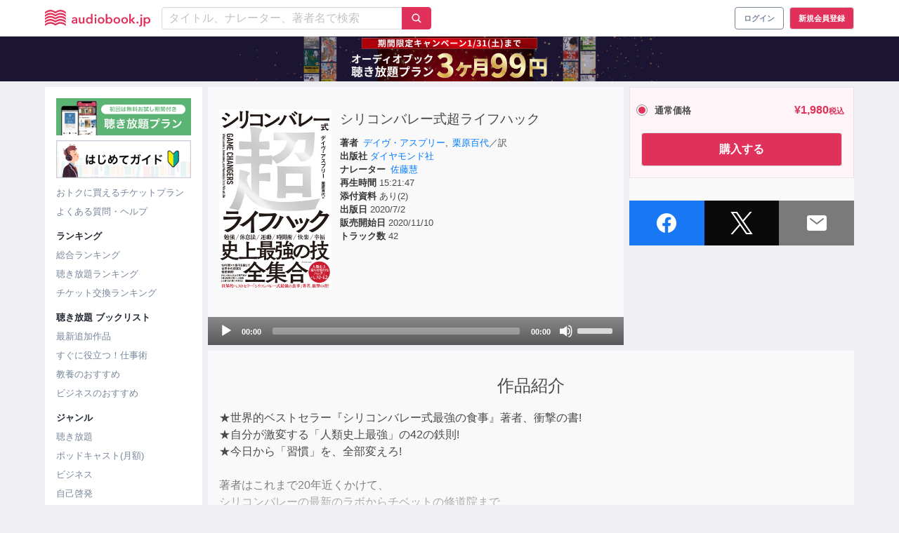

--- FILE ---
content_type: text/html; charset=UTF-8
request_url: https://audiobook.jp/product/260136
body_size: 29016
content:
<!DOCTYPE html>
<html xmlns:hx="http://purl.org/NET/hinclude">
  <head prefix="og: http://ogp.me/ns# website: http://ogp.me/ns/website#">
    <meta charset="UTF-8">
    <meta name="viewport" content="width=device-width, initial-scale=1, viewport-fit=cover">
    <meta name="include_mode" content="async">
      <title>
      シリコンバレー式超ライフハック | 日本最大級のオーディオブック配信サービス audiobook.jp
  </title>

<meta name="description" content="★世界的ベストセラー『シリコンバレー式最強の食事』著者、衝撃の書!★自分が激変する「人類史上最強」の42の鉄則!★今日から「習慣」を、全部変えろ!著者はこれまで20年近くかけて、シリコンバレーの...">

  <link rel="canonical" href="https://audiobook.jp/product/260136">

<!-- Optimize Next -->
<script>(function(p,r,o,j,e,c,t,g){
    p['_'+t]={};g=r.createElement('script');g.src='https://www.googletagmanager.com/gtm.js?id=GTM-'+t;r[o].prepend(g);
    g=r.createElement('style');g.innerText='.'+e+t+'{visibility:hidden!important}';r[o].prepend(g);
    r[o][j].add(e+t);setTimeout(function(){if(r[o][j].contains(e+t)){r[o][j].remove(e+t);p['_'+t]=0}},c)
  })(window,document,'documentElement','classList','loading',2000,'MNP9PSJF')</script>
<!-- End Optimize Next -->

              <link rel="canonical" href="https://audiobook.jp/product/260136">
  <meta property="og:title" content="シリコンバレー式超ライフハック">
  <meta property="og:description" content="★世界的ベストセラー『シリコンバレー式最強の食事』著者、衝撃の書!
★自分が激変する「人類史上最強」の42の鉄則!
★今日から「習慣」を、全部変えろ!

著者はこれまで20年近くかけて、
シリコ...">
  <meta property="og:type" content="website">
  <meta property="og:site_name" content="audiobook.jp">
  <meta property="og:url" content="https://audiobook.jp/product/260136">
  <meta property="og:image" content="https://images.otobank.co.jp/abjp/large/product/260136/book_image.jpg?gen=1604484109601539&amp;v=1">
  <meta name="twitter:card" content="player">
  <meta name="twitter:site" content="@audiobook_jp">
  <meta name="twitter:creator" content="@audiobook_jp">

  <meta name="twitter:title" content="シリコンバレー式超ライフハック">
  <meta name="twitter:player" content="https://audiobook.jp/product/260136/player">
  <meta name="twitter:player:width" content="400">
  <meta name="twitter:player:height" content="599">
  <meta name="twitter:image" content="https://images.otobank.co.jp/abjp/large/product/260136/book_image.jpg?gen=1604484109601539&amp;v=1">

  
    <link rel="apple-touch-icon" sizes="180x180" href="/icons/apple-touch-icon.png">
    <link rel="icon" type="image/png" sizes="32x32" href="/icons/favicon-32x32.png">
    <link rel="icon" type="image/png" sizes="16x16" href="/icons/favicon-16x16.png">
    <link rel="manifest" href="/icons/site.webmanifest">
    <link rel="mask-icon" href="/icons/safari-pinned-tab.svg" color="#e1325b">
    <link rel="shortcut icon" href="/icons/favicon.ico">
    <meta name="apple-mobile-web-app-title" content="audiobook.jp">
    <meta name="application-name" content="audiobook.jp">
    <meta name="msapplication-TileColor" content="#ffffff">
    <meta name="msapplication-config" content="/icons/browserconfig.xml">
    <meta name="theme-color" content="#e1325b">
        <script>
  // Configure sentryOnLoad before adding the Loader Script
  window.sentryOnLoad = function () {
    Sentry.init({
      environment: "prod",
    });
  };
</script>
<script src="https://js.sentry-cdn.com/ca7bf7eecc44f19517ce4bf2f9205c72.min.js" crossorigin="anonymous"></script>
                <script>
        window.dataLayer = window.dataLayer || []
        dataLayer.push({"isGogaku":false});
      </script>
                <script>
      (function() {
        var generateUUID = function() {
          var d = new Date().getTime()
          if (window.performance && typeof window.performance.now === 'function') {
            d += window.performance.now() // use high-precision timer if available
          }
          var uuid = 'xxxxxxxx-xxxx-4xxx-yxxx-xxxxxxxxxxxx'.replace(/[xy]/g, function (c) {
            var r = (d + Math.random() * 16) % 16 | 0
            d = Math.floor(d / 16)
            return (c === 'x' ? r : (r & 0x3 | 0x8)).toString(16)
          })
          return uuid
        }
        window.dataLayer = window.dataLayer || []
        dataLayer.push({
          pageviewId: generateUUID()
        });
      })();
    </script>

<!-- Google Tag Manager -->
<script>(function(w,d,s,l,i){w[l]=w[l]||[];w[l].push({'gtm.start':
new Date().getTime(),event:'gtm.js'});var f=d.getElementsByTagName(s)[0],
j=d.createElement(s),dl=l!='dataLayer'?'&l='+l:'';j.async=true;j.src=
'https://www.googletagmanager.com/gtm.js?id='+i+dl;f.parentNode.insertBefore(j,f);
})(window,document,'script','dataLayer','GTM-PJ7MKLZ');</script>
<!-- End Google Tag Manager -->
    <script src="https://cdnjs.cloudflare.com/ajax/libs/ionicons/5.3.0/ionicons.min.js"></script>
    <link href="/build/css/app-ddea04cb6986b7071f56.css" rel="stylesheet">
      <link rel="stylesheet" href="https://cdnjs.cloudflare.com/ajax/libs/mediaelement/4.2.8/mediaelementplayer.min.css">
  <style>.mejs__container { background: #888; }</style>
  </head>
      <body class="">
<!-- Google Tag Manager (noscript) -->
<noscript><iframe src="https://www.googletagmanager.com/ns.html?id=GTM-PJ7MKLZ" height="0" width="0" style="display:none;visibility:hidden"></iframe></noscript>
<!-- End Google Tag Manager (noscript) -->
                          

              <header class="layout__header">
<nav class="navbar" role="navigation" aria-label="main navigation"><div class="container"><div class="navbar-brand is-marginless"><button type="button" class="button navbar-burger"><img src="/images/header/icon-burger.png" alt="ハンバーガーメニューアイコン"></button><a class="navbar-item navbar__title" href="/"><svg
      class=""
      xmlns="http://www.w3.org/2000/svg"
      viewBox="0 0 100 16"
      fill="#e0315b"
      ><title>audiobook.jp</title><path d="M29.3669 12.2347H29.3428C29.175 12.5088 28.929 12.7278 28.6355 12.8642C28.2916 13.033 27.9115 13.1176 27.5275 13.1108C27.2797 13.1087 27.0328 13.079 26.7917 13.0221C26.5406 12.9637 26.3019 12.8619 26.0866 12.7214C25.8682 12.5788 25.6848 12.3895 25.5502 12.1677C25.3983 11.9108 25.3224 11.617 25.3312 11.3197C25.3115 10.9403 25.4445 10.5686 25.7012 10.2857C25.9686 10.0176 26.2966 9.81596 26.6582 9.69736C27.0773 9.55447 27.5127 9.46364 27.9545 9.42697C28.4275 9.38154 28.8939 9.35991 29.3472 9.35991V9.21498C29.3579 9.05928 29.3269 8.90354 29.2573 8.76343C29.1877 8.62331 29.082 8.50376 28.9509 8.41678C28.6704 8.23897 28.3424 8.14853 28.0093 8.15721C27.7023 8.15724 27.399 8.22292 27.1202 8.34973C26.8589 8.46365 26.6201 8.6226 26.4151 8.81913L25.6596 7.94089C25.9915 7.63724 26.3827 7.40388 26.8093 7.25518C27.2316 7.10997 27.6759 7.03682 28.1231 7.03886C28.562 7.02426 28.9993 7.09785 29.4085 7.25518C29.7188 7.37441 29.9964 7.56411 30.2187 7.80894C30.4107 8.03666 30.5497 8.30323 30.626 8.58983C30.702 8.87216 30.741 9.16295 30.7421 9.45509V12.9788H29.3779L29.3669 12.2347ZM29.3428 10.3333H29.0144C28.78 10.3333 28.5304 10.3333 28.272 10.3636C28.0285 10.3818 27.7877 10.426 27.5538 10.4956C27.3532 10.5543 27.1669 10.6529 27.0063 10.7854C26.9331 10.8486 26.8753 10.9273 26.8373 11.0158C26.7994 11.1042 26.7823 11.2 26.7874 11.2959C26.7829 11.4163 26.8149 11.5353 26.8793 11.6377C26.9388 11.7281 27.02 11.8024 27.1158 11.854C27.2175 11.9126 27.3286 11.9536 27.4443 11.9751C27.5647 11.9992 27.6872 12.0115 27.81 12.0119C28.0179 12.0258 28.2265 11.9977 28.423 11.9293C28.6196 11.8608 28.7999 11.7535 28.953 11.6139C29.0875 11.4682 29.1912 11.2976 29.2581 11.1119C29.325 10.9262 29.3538 10.7291 29.3428 10.5323V10.3333Z" /><path d="M37.5216 12.9788H36.1311V12.0422H36.1048C35.9554 12.3532 35.722 12.6174 35.4303 12.8058C35.094 13.0283 34.6964 13.1431 34.2917 13.1346C33.9544 13.1443 33.6194 13.077 33.3128 12.9377C33.0529 12.8145 32.824 12.6357 32.6428 12.4143C32.4656 12.1934 32.3353 11.9396 32.2596 11.668C32.1779 11.3866 32.1367 11.0954 32.1369 10.8027V7.19678H33.5975V10.3939C33.5985 10.5712 33.6109 10.7482 33.6347 10.9239C33.6556 11.0979 33.709 11.2666 33.7924 11.4214C33.8725 11.5688 33.9874 11.695 34.1274 11.7891C34.2975 11.8926 34.4951 11.9431 34.6946 11.9341C34.9037 11.9373 35.1105 11.8897 35.2968 11.7956C35.4624 11.7087 35.6072 11.5877 35.7216 11.4409C35.834 11.2901 35.9185 11.121 35.9712 10.9412C36.0277 10.7559 36.0565 10.5636 36.0566 10.3701V7.19678H37.5172L37.5216 12.9788Z" /><path d="M45.2142 12.9788H43.8259V12.1136H43.7953C43.5973 12.4476 43.303 12.7157 42.95 12.8837C42.5887 13.0603 42.1904 13.1507 41.7872 13.1476C41.3737 13.1543 40.9638 13.0701 40.5873 12.901C40.2451 12.7484 39.9386 12.5275 39.6873 12.252C39.435 11.967 39.2409 11.6364 39.1157 11.2786C38.98 10.8941 38.9119 10.4896 38.9143 10.0824C38.9113 9.67603 38.9817 9.27241 39.1223 8.8905C39.2522 8.5359 39.4508 8.20969 39.707 7.93007C39.9578 7.65405 40.2644 7.43299 40.607 7.28113C40.9666 7.12304 41.3564 7.04335 41.75 7.04751C42.1941 7.04188 42.6322 7.14915 43.0223 7.359C43.1687 7.44004 43.3054 7.53728 43.4296 7.64886C43.5324 7.74012 43.6262 7.8408 43.7099 7.94954H43.7471V3.87851H45.2077L45.2142 12.9788ZM40.3967 10.0694C40.3975 10.2976 40.4329 10.5244 40.5019 10.7421C40.5663 10.9597 40.671 11.1636 40.8106 11.3435C40.9527 11.5221 41.1309 11.6695 41.334 11.7761C41.5633 11.8926 41.8185 11.9506 42.0763 11.9449C42.3255 11.9493 42.572 11.8936 42.7945 11.7826C43.0031 11.6758 43.1878 11.5287 43.3376 11.35C43.487 11.1741 43.6021 10.9724 43.677 10.7551C43.7528 10.5409 43.792 10.3158 43.7931 10.0889C43.7919 9.85917 43.7527 9.63119 43.677 9.41398C43.6089 9.19379 43.5005 8.98778 43.3573 8.80614C43.2055 8.62941 43.0213 8.48262 42.8142 8.37351C42.5925 8.26004 42.3457 8.20281 42.096 8.20695C41.839 8.20127 41.5843 8.25692 41.3537 8.36918C41.1489 8.47321 40.9701 8.62099 40.8303 8.80181C40.688 8.97685 40.5797 9.17631 40.5106 9.39019C40.4412 9.60638 40.4058 9.8318 40.4055 10.0586L40.3967 10.0694Z" /><path d="M47.0514 5.23696C47.0508 5.12327 47.0738 5.01067 47.119 4.90611C47.1642 4.80156 47.2306 4.70728 47.3142 4.62912C47.4 4.54395 47.5026 4.47699 47.6155 4.43236C47.7285 4.38772 47.8495 4.36635 47.9711 4.36954C48.2196 4.36357 48.4609 4.45181 48.6456 4.61614C48.7319 4.69531 48.8007 4.7912 48.8478 4.89784C48.8948 5.00447 48.9191 5.11955 48.9191 5.23588C48.9191 5.35221 48.8948 5.46729 48.8478 5.57393C48.8007 5.68056 48.7319 5.77646 48.6456 5.85562C48.4614 6.02073 48.2197 6.10909 47.9711 6.10222C47.8495 6.10542 47.7285 6.08404 47.6155 6.03941C47.5026 5.99477 47.4 5.92781 47.3142 5.84264C47.2307 5.76489 47.1643 5.671 47.119 5.5668C47.0738 5.4626 47.0508 5.35033 47.0514 5.23696ZM47.2594 7.19677H48.72V12.9788H47.2594V7.19677Z" /><path d="M50.1456 10.0586C50.1396 9.6306 50.2247 9.20613 50.3952 8.81264C50.5523 8.45094 50.7831 8.12505 51.0731 7.85525C51.3632 7.58545 51.7064 7.37751 52.0813 7.24436C52.8833 6.95586 53.7626 6.95586 54.5645 7.24436C54.9395 7.37751 55.2826 7.58545 55.5727 7.85525C55.8628 8.12505 56.0936 8.45094 56.2506 8.81264C56.4212 9.20613 56.5062 9.6306 56.5003 10.0586C56.5056 10.4879 56.4206 10.9137 56.2506 11.3089C56.093 11.6728 55.8629 12.0016 55.574 12.2758C55.2823 12.5492 54.9394 12.7638 54.5645 12.9075C53.7652 13.2104 52.8807 13.2104 52.0813 12.9075C51.7064 12.7638 51.3635 12.5492 51.0719 12.2758C50.7829 12.0016 50.5528 11.6728 50.3952 11.3089C50.2252 10.9137 50.1402 10.4879 50.1456 10.0586ZM51.6302 10.0586C51.631 10.2868 51.6664 10.5136 51.7354 10.7313C51.7998 10.9489 51.9045 11.1528 52.0441 11.3327C52.1862 11.5113 52.3644 11.6587 52.5675 11.7653C52.8033 11.8767 53.0615 11.9345 53.3229 11.9345C53.5844 11.9345 53.8425 11.8767 54.0784 11.7653C54.2814 11.6587 54.4597 11.5113 54.6018 11.3327C54.7414 11.1528 54.846 10.9489 54.9105 10.7313C54.9794 10.5136 55.0149 10.2868 55.0156 10.0586C55.0153 9.83181 54.9799 9.60639 54.9105 9.39019C54.8455 9.17482 54.7409 8.97316 54.6018 8.79533C54.462 8.61451 54.2832 8.46672 54.0784 8.3627C53.8412 8.25579 53.5836 8.20047 53.3229 8.20047C53.0622 8.20047 52.8046 8.25579 52.5675 8.3627C52.3626 8.46672 52.1839 8.61451 52.0441 8.79533C51.905 8.97316 51.8003 9.17482 51.7354 9.39019C51.669 9.60685 51.6365 9.83225 51.639 10.0586H51.6302Z" /><path d="M59.1608 3.87851V7.93007H59.198C59.2816 7.82133 59.3755 7.72065 59.4783 7.62939C59.6025 7.51781 59.7392 7.42057 59.8856 7.33953C60.2757 7.12968 60.7138 7.02241 61.1579 7.02804C61.5422 7.02347 61.9232 7.09937 62.2757 7.25074C62.6282 7.40211 62.9443 7.62553 63.2031 7.90627C63.4588 8.18666 63.6567 8.51363 63.7856 8.86887C63.9262 9.25078 63.9966 9.6544 63.9936 10.0608C63.996 10.4679 63.9279 10.8725 63.7922 11.257C63.667 11.6148 63.4729 11.9454 63.2206 12.2304C62.9693 12.5058 62.6628 12.7268 62.3206 12.8793C61.9442 13.0487 61.5342 13.1329 61.1206 13.1259C60.7175 13.1291 60.3192 13.0387 59.9579 12.862C59.6108 12.6936 59.3209 12.4291 59.1236 12.1006H59.0995V12.9659H57.7002V3.88067L59.1608 3.87851ZM62.509 10.0586C62.5083 9.83199 62.4737 9.60673 62.406 9.39019C62.3394 9.17506 62.2341 8.97356 62.0951 8.79532C61.9553 8.6145 61.7766 8.46672 61.5717 8.36269C61.3412 8.25019 61.0865 8.19452 60.8294 8.20046C60.5797 8.1965 60.333 8.25373 60.1112 8.36702C59.9048 8.47618 59.7213 8.62298 59.5703 8.79965C59.4193 8.9772 59.3034 9.18119 59.2287 9.401C59.153 9.61821 59.1138 9.84619 59.1126 10.0759C59.1137 10.3028 59.1529 10.528 59.2287 10.7421C59.3001 10.9616 59.4131 11.1657 59.5615 11.3435C59.7105 11.5222 59.8944 11.6694 60.1024 11.7761C60.3301 11.8851 60.5797 11.9417 60.8327 11.9417C61.0857 11.9417 61.3353 11.8851 61.563 11.7761C61.766 11.6695 61.9443 11.5221 62.0863 11.3435C62.2309 11.1608 62.34 10.9532 62.4082 10.7313C62.4746 10.5131 62.5086 10.2865 62.509 10.0586Z" /><path d="M65.0644 10.0586C65.0585 9.6306 65.1435 9.20613 65.3141 8.81264C65.4711 8.45094 65.7019 8.12505 65.992 7.85525C66.2821 7.58545 66.6252 7.37751 67.0002 7.24436C67.8021 6.95586 68.6814 6.95586 69.4834 7.24436C69.8577 7.38001 70.201 7.58813 70.4928 7.85653C70.7804 8.12727 71.0097 8.45244 71.1673 8.81264C71.3378 9.20613 71.4229 9.6306 71.4169 10.0586C71.4223 10.4879 71.3373 10.9137 71.1673 11.3089C71.0104 11.6726 70.7811 12.0015 70.4928 12.2758C70.2008 12.5488 69.858 12.7633 69.4834 12.9075C68.684 13.2104 67.7995 13.2104 67.0002 12.9075C66.6253 12.7638 66.2824 12.5492 65.9907 12.2758C65.7018 12.0016 65.4717 11.6728 65.3141 11.3089C65.1441 10.9137 65.0591 10.4879 65.0644 10.0586ZM66.5491 10.0586C66.5502 10.2866 66.5849 10.5132 66.652 10.7313C66.7181 10.9487 66.8234 11.1524 66.9629 11.3327C67.105 11.5113 67.2833 11.6587 67.4863 11.7653C67.7219 11.8764 67.9796 11.934 68.2407 11.934C68.5017 11.934 68.7594 11.8764 68.995 11.7653C69.1985 11.6593 69.3769 11.5118 69.5184 11.3327C69.6587 11.1529 69.7641 10.949 69.8293 10.7313C69.8976 10.5134 69.9322 10.2867 69.9323 10.0586C69.9327 9.83191 69.898 9.6065 69.8293 9.39019C69.7636 9.1747 69.6582 8.97304 69.5184 8.79533C69.3791 8.6141 69.2002 8.46623 68.995 8.3627C68.7583 8.25584 68.501 8.20053 68.2407 8.20053C67.9804 8.20053 67.7231 8.25584 67.4863 8.3627C67.2815 8.46672 67.1027 8.61451 66.9629 8.79533C66.824 8.97356 66.7186 9.17507 66.652 9.39019C66.5844 9.60673 66.5497 9.83199 66.5491 10.0586Z" /><path d="M72.4811 10.0586C72.4744 9.63075 72.5587 9.20627 72.7286 8.81264C72.8869 8.45234 73.117 8.12719 73.4052 7.85653C73.6971 7.58813 74.0403 7.38001 74.4147 7.24436C75.2166 6.95586 76.0959 6.95586 76.8979 7.24436C77.2728 7.37751 77.616 7.58545 77.9061 7.85525C78.1961 8.12505 78.4269 8.45094 78.584 8.81264C78.7545 9.20613 78.8396 9.6306 78.8336 10.0586C78.839 10.4879 78.754 10.9137 78.584 11.3089C78.4264 11.6728 78.1963 12.0016 77.9074 12.2758C77.6157 12.5492 77.2728 12.7638 76.8979 12.9075C76.0985 13.2104 75.214 13.2104 74.4147 12.9075C74.0401 12.7633 73.6973 12.5488 73.4052 12.2758C73.1163 12.0016 72.8862 11.6728 72.7286 11.3089C72.5593 10.9136 72.4751 10.4878 72.4811 10.0586ZM73.9658 10.0586C73.9658 10.2867 74.0005 10.5134 74.0687 10.7313C74.1339 10.949 74.2393 11.1529 74.3796 11.3327C74.5212 11.5118 74.6995 11.6593 74.903 11.7653C75.1386 11.8764 75.3963 11.934 75.6574 11.934C75.9184 11.934 76.1762 11.8764 76.4118 11.7653C76.6148 11.6587 76.7931 11.5113 76.9351 11.3327C77.0746 11.1524 77.18 10.9487 77.2461 10.7313C77.3132 10.5132 77.3479 10.2866 77.349 10.0586C77.3484 9.83199 77.3137 9.60673 77.2461 9.39019C77.1794 9.17507 77.0741 8.97356 76.9351 8.79533C76.7953 8.61451 76.6166 8.46672 76.4118 8.3627C76.175 8.25584 75.9177 8.20053 75.6574 8.20053C75.3971 8.20053 75.1398 8.25584 74.903 8.3627C74.6979 8.46623 74.519 8.6141 74.3796 8.79533C74.2399 8.97304 74.1344 9.1747 74.0687 9.39019C74.003 9.60695 73.9713 9.83236 73.9745 10.0586H73.9658Z" /><path d="M80.0358 3.87851H81.4964V9.62381H81.5314L83.7475 7.19676H85.6197L83.0906 9.80551L85.7796 12.9788H83.8438L81.5314 10.0088H81.4964V12.9788H80.0358V3.87851Z" /><path d="M86.8394 12.1266C86.8377 12.0027 86.8622 11.8799 86.9112 11.766C86.9602 11.652 87.0327 11.5494 87.1241 11.4646C87.2138 11.3755 87.3207 11.3051 87.4384 11.2575C87.5561 11.21 87.6823 11.1862 87.8095 11.1878C88.0632 11.1854 88.308 11.2799 88.4927 11.4517C88.585 11.5333 88.6586 11.6334 88.7088 11.7453C88.759 11.8571 88.7846 11.9782 88.784 12.1006C88.7855 12.2244 88.761 12.3472 88.712 12.4611C88.663 12.575 88.5906 12.6777 88.4993 12.7625C88.4092 12.8523 88.3016 12.923 88.1831 12.9706C88.0645 13.0182 87.9374 13.0416 87.8095 13.0394C87.6826 13.04 87.5568 13.0157 87.4394 12.968C87.3256 12.9216 87.2204 12.8565 87.1285 12.7755C87.036 12.6948 86.9615 12.5961 86.9095 12.4856C86.8599 12.3724 86.8359 12.2499 86.8394 12.1266Z" /><path d="M92.1737 7.19677V13.3163C92.175 13.6448 92.1465 13.9727 92.0883 14.2962C92.0396 14.5838 91.9299 14.8581 91.7664 15.1009C91.6015 15.3344 91.3792 15.5227 91.1204 15.6481C90.7876 15.8012 90.4231 15.8753 90.0562 15.8645C89.9338 15.8645 89.8116 15.8558 89.6905 15.8385C89.5919 15.8276 89.494 15.8117 89.3971 15.7909L89.5197 14.5644C89.588 14.5816 89.6576 14.5939 89.7277 14.6012C89.7916 14.6093 89.856 14.6136 89.9204 14.6142C90.0649 14.6206 90.2083 14.5869 90.3343 14.5168C90.44 14.454 90.5252 14.3624 90.5795 14.2529C90.6389 14.1297 90.6759 13.9972 90.689 13.8614C90.7052 13.704 90.7132 13.5459 90.7131 13.3877V7.19677H92.1737ZM90.5051 5.23696C90.5044 5.12327 90.5274 5.01067 90.5726 4.90611C90.6178 4.80156 90.6843 4.70728 90.7679 4.62912C90.8537 4.54395 90.9562 4.47699 91.0692 4.43236C91.1822 4.38772 91.3032 4.36635 91.4248 4.36954C91.6732 4.36357 91.9146 4.45181 92.0992 4.61614C92.1855 4.69531 92.2543 4.7912 92.3014 4.89784C92.3485 5.00447 92.3728 5.11955 92.3728 5.23588C92.3728 5.35221 92.3485 5.46729 92.3014 5.57393C92.2543 5.68056 92.1855 5.77646 92.0992 5.85562C91.9151 6.02073 91.6734 6.10909 91.4248 6.10222C91.3032 6.10542 91.1822 6.08404 91.0692 6.03941C90.9562 5.99477 90.8537 5.92781 90.7679 5.84264C90.6843 5.76489 90.6179 5.671 90.5727 5.5668C90.5275 5.4626 90.5045 5.35033 90.5051 5.23696Z" /><path d="M95.1058 7.19676V8.00361H95.143C95.2251 7.87925 95.3214 7.76458 95.4299 7.66183C95.5595 7.53665 95.7071 7.43097 95.8678 7.34818C96.0513 7.25125 96.2452 7.17506 96.4459 7.12105C96.682 7.05757 96.926 7.02699 97.1707 7.0302C97.5548 7.02524 97.9356 7.10098 98.2878 7.25239C98.64 7.40379 98.9556 7.62741 99.2138 7.90843C99.4676 8.18861 99.6639 8.51478 99.7919 8.86886C99.9324 9.25077 100.003 9.6544 99.9999 10.0608C100.002 10.4679 99.9342 10.8725 99.7984 11.257C99.6733 11.6148 99.4792 11.9454 99.2269 12.2304C98.9752 12.5064 98.6679 12.7274 98.3247 12.8793C97.9491 13.0487 97.5398 13.1329 97.1269 13.1259C96.7328 13.1309 96.3429 13.045 95.9882 12.875C95.6637 12.7232 95.3879 12.4859 95.1912 12.1893H95.1671V15.845H93.7065V7.19243L95.1058 7.19676ZM98.5152 10.0586C98.5149 9.83179 98.4795 9.60638 98.4101 9.39018C98.3443 9.17516 98.2397 8.97364 98.1014 8.79532C97.9611 8.615 97.7824 8.46731 97.578 8.36269C97.3474 8.25042 97.0927 8.19477 96.8357 8.20045C96.586 8.19631 96.3392 8.25355 96.1174 8.36702C95.9104 8.47612 95.7262 8.62291 95.5744 8.79964C95.4249 8.97783 95.3098 9.18167 95.235 9.401C95.1582 9.61794 95.119 9.84609 95.1189 10.0759C95.1188 10.3029 95.1581 10.5282 95.235 10.7421C95.3099 10.9595 95.425 11.1612 95.5744 11.337C95.7242 11.5157 95.9089 11.6628 96.1174 11.7696C96.3399 11.8806 96.5865 11.9363 96.8357 11.9319C97.0935 11.9376 97.3487 11.8796 97.578 11.7631C97.7807 11.6559 97.9588 11.5087 98.1014 11.3305C98.2402 11.1501 98.3448 10.9464 98.4101 10.7292C98.4788 10.5121 98.5143 10.286 98.5152 10.0586Z" /><path d="M19.8348 2.01821C18.3887 0.746643 16.5284 0.0304344 14.5926 0C12.9787 0 11.47 0.77873 9.9415 1.6548C8.41086 0.77873 6.90211 0 5.29044 0C3.35457 0.0300501 1.49409 0.746309 0.0481512 2.01821C0.0328795 2.03094 0.0206429 2.04686 0.0123153 2.0648C0.00398772 2.08275 -0.000225534 2.1023 -2.35863e-05 2.12204V3.57567C0.00017903 3.60227 0.00813466 3.62825 0.0228916 3.6505C0.0376485 3.67274 0.0585818 3.69032 0.0831874 3.70113C0.100886 3.70977 0.12038 3.71421 0.140121 3.71411C0.174334 3.71354 0.207112 3.70044 0.232091 3.67734C1.63354 2.42704 3.57148 1.64831 5.29044 1.64831C6.82328 1.64831 8.28166 2.43569 9.76194 3.31176L9.86924 3.3745C9.89072 3.38728 9.91533 3.39403 9.9404 3.39403C9.96548 3.39403 9.99009 3.38728 10.0116 3.3745L10.1189 3.31176C11.6057 2.43569 13.0575 1.64831 14.5926 1.64831C16.3093 1.64831 18.2473 2.42704 19.6487 3.67734C19.6685 3.69559 19.6933 3.70769 19.72 3.71213C19.7466 3.71658 19.7741 3.71317 19.7988 3.70233C19.8236 3.69149 19.8445 3.67371 19.8591 3.65119C19.8737 3.62866 19.8812 3.6024 19.8808 3.57567V2.12204C19.8809 2.10253 19.8768 2.08322 19.8689 2.06534C19.861 2.04747 19.8494 2.03142 19.8348 2.01821Z" /><path d="M14.5926 2.88562C12.9787 2.88562 11.47 3.66435 9.94153 4.54258C8.4087 3.66435 6.90214 2.88562 5.29048 2.88562C3.35461 2.91567 1.49412 3.63193 0.048187 4.90383C0.0331421 4.91675 0.0210624 4.9327 0.0127548 4.95061C0.00444725 4.96851 0.00010298 4.98796 1.22075e-05 5.00766V6.46129C-0.000350501 6.48801 0.00737682 6.51423 0.0222029 6.53658C0.037029 6.55894 0.0582777 6.57641 0.0832232 6.58675C0.100922 6.59539 0.120416 6.59983 0.140157 6.59973C0.173933 6.599 0.206419 6.58677 0.232127 6.56512C1.63358 5.31266 3.57151 4.54258 5.29048 4.54258C6.82331 4.54258 8.2817 5.3278 9.76197 6.20387L9.86927 6.2666C9.89076 6.27938 9.91536 6.28614 9.94044 6.28614C9.96552 6.28614 9.99012 6.27938 10.0116 6.2666L10.1189 6.20387C11.6058 5.32131 13.0576 4.54258 14.5926 4.54258C16.3094 4.54258 18.2473 5.31915 19.6488 6.57161C19.669 6.589 19.6939 6.60029 19.7204 6.60413C19.747 6.60797 19.7741 6.6042 19.7985 6.59326C19.823 6.58233 19.8437 6.56469 19.8583 6.54245C19.8729 6.5202 19.8807 6.49428 19.8809 6.46778V5.00766C19.8807 4.98819 19.8765 4.96896 19.8686 4.95112C19.8607 4.93328 19.8492 4.9172 19.8349 4.90383C18.3887 3.63226 16.5284 2.91605 14.5926 2.88562Z" /><path d="M14.5926 5.77341C12.9787 5.77341 11.47 6.54997 9.94152 7.42821C8.40869 6.54997 6.90213 5.77341 5.29047 5.77341C3.35516 5.80226 1.49475 6.51696 0.0481748 7.78729C0.0331861 7.79979 0.021118 7.81535 0.0128016 7.8329C0.00448506 7.85046 0.000117645 7.86958 0 7.88896L0 9.34475C0.000202617 9.37135 0.00815824 9.39733 0.0229152 9.41958C0.0376721 9.44183 0.0586054 9.4594 0.083211 9.47021C0.101389 9.47712 0.120668 9.48078 0.140145 9.48103C0.174143 9.48147 0.207035 9.46909 0.232115 9.44642C1.63356 8.19396 3.5715 7.41739 5.29047 7.41739C6.8233 7.41739 8.28168 8.20261 9.76196 9.07868L9.86926 9.14358C9.89075 9.15636 9.91535 9.16311 9.94043 9.16311C9.96551 9.16311 9.99011 9.15636 10.0116 9.14358L10.1189 9.07868C11.6014 8.20261 13.0576 7.41739 14.5926 7.41739C16.3094 7.41739 18.2473 8.19396 19.6487 9.44642C19.6685 9.46467 19.6933 9.47677 19.72 9.48121C19.7467 9.48566 19.7741 9.48225 19.7988 9.47141C19.8236 9.46058 19.8445 9.44279 19.8591 9.42027C19.8737 9.39774 19.8813 9.37148 19.8809 9.34475V7.89328C19.8807 7.87411 19.8766 7.85518 19.8687 7.83768C19.8608 7.82018 19.8492 7.80449 19.8349 7.79162C18.3887 6.52005 16.5284 5.80384 14.5926 5.77341Z" /><path d="M14.5926 8.65256C12.9787 8.65256 11.47 9.43129 9.94153 10.3074C8.4087 9.4421 6.90214 8.65256 5.29047 8.65256C3.35375 8.6844 1.49317 9.403 0.0481817 10.6773C0.03291 10.69 0.0206735 10.7059 0.0123458 10.7239C0.00401824 10.7418 -0.000195016 10.7613 6.9313e-06 10.7811V12.2347C0.000209548 12.2613 0.00816517 12.2873 0.0229221 12.3095C0.037679 12.3318 0.0586124 12.3494 0.0832179 12.3602C0.100917 12.3688 0.120411 12.3733 0.140152 12.3732C0.175273 12.3709 0.208175 12.3554 0.232122 12.3299C1.63357 11.0796 3.57151 10.3009 5.29047 10.3009C6.82331 10.3009 8.28169 11.0883 9.76197 11.9643L9.86927 12.0271C9.89075 12.0398 9.91536 12.0466 9.94044 12.0466C9.96551 12.0466 9.99012 12.0398 10.0116 12.0271L10.1189 11.9643C11.6014 11.0883 13.0576 10.3009 14.5926 10.3009C16.3094 10.3009 18.2473 11.0796 19.6488 12.3299C19.6685 12.3481 19.6933 12.3602 19.72 12.3647C19.7467 12.3691 19.7741 12.3657 19.7988 12.3549C19.8236 12.3441 19.8446 12.3263 19.8591 12.3037C19.8737 12.2812 19.8813 12.255 19.8809 12.2282V10.7811C19.8809 10.7616 19.8768 10.7423 19.8689 10.7244C19.861 10.7065 19.8494 10.6905 19.8349 10.6773C18.3897 9.40334 16.5292 8.68478 14.5926 8.65256Z" /><path d="M14.5926 11.5447C12.9787 11.5447 11.47 12.3299 9.94152 13.1951C8.40869 12.3169 6.90213 11.5382 5.29047 11.5382C3.35375 11.57 1.49316 12.2886 0.0481748 13.5629C0.0331299 13.5758 0.0210502 13.5917 0.0127426 13.6097C0.00443504 13.6276 9.07722e-05 13.647 0 13.6667L0 15.1203C0.000202617 15.1469 0.00815824 15.1729 0.0229152 15.1952C0.0376721 15.2174 0.0586054 15.235 0.083211 15.2458C0.10091 15.2544 0.120404 15.2589 0.140145 15.2588C0.174357 15.2582 0.207136 15.2451 0.232115 15.222C1.63356 13.9717 3.5715 13.1951 5.29047 13.1951C6.8233 13.1951 8.28168 13.9804 9.76196 14.8564L9.86926 14.9192C9.89074 14.9319 9.91535 14.9387 9.94043 14.9387C9.96551 14.9387 9.99011 14.9319 10.0116 14.9192L10.1189 14.8564C11.6057 13.9804 13.0576 13.1951 14.5926 13.1951C16.3094 13.1951 18.2473 13.9717 19.6487 15.222C19.6682 15.2403 19.6929 15.2524 19.7195 15.2567C19.746 15.2609 19.7733 15.2571 19.7976 15.2458C19.8222 15.235 19.8432 15.2174 19.8579 15.1952C19.8727 15.1729 19.8807 15.1469 19.8809 15.1203V13.6667C19.8806 13.6472 19.8765 13.628 19.8686 13.6102C19.8607 13.5923 19.8492 13.5762 19.8349 13.5629C18.3887 12.2913 16.5284 11.5751 14.5926 11.5447Z" /></svg></a></div><!-- タブレット・スマホ(1024px未満)用のヘッダー --><div class="navbar-end is-hidden-desktop"><div class="navbar-item navbar__buttons"><a class="button is-mojako-secondary has-text-weight-bold" href="/login?ref=header&amp;to=/product/260136"><span class="text is-small">ログイン</span></a><a class="button is-mojako-primary has-text-weight-bold" href="/user/register?ref=header&amp;login_to=/product/260136"><span class="text is-small is-hidden-touch">新規会員登録</span><span class="text is-small is-hidden-desktop">会員登録</span></a></div></div><div class="is-hidden-desktop"><div class="navbar-item navbar__search"><form action="/search"><div class="field has-addons"><div class="control is-expanded"><input class="input" name="q" type="text" value="" placeholder="タイトル、ナレーター、著者名で検索"></div><div class="control is-submit"><button class="button is-mojako-primary" type="submit" class="button"><ion-icon name="search"></ion-icon></button></div></div></form></div></div><!-- デスクトップ(1024px以上)用のヘッダー --><div class="navbar-start is-hidden-touch"><div class="navbar-item navbar__search"><form action="/search"><div class="field has-addons"><div class="control is-expanded"><input class="input" name="q" type="text" value="" placeholder="タイトル、ナレーター、著者名で検索"></div><div class="control is-submit"><button class="button is-mojako-primary" type="submit" class="button"><ion-icon name="search"></ion-icon></button></div></div></form></div></div><div class="navbar-end is-hidden-touch"><div class="navbar-item navbar__buttons "><a class="button is-mojako-secondary has-text-weight-bold" href="/login?ref=header&amp;to=/product/260136"><span class="text is-small">ログイン</span></a><a class="button is-mojako-primary has-text-weight-bold" href="/user/register?ref=header&amp;login_to=/product/260136"><span class="text is-small is-hidden-touch">新規会員登録</span><span class="text is-small is-hidden-desktop">会員登録</span></a></div></div></div></nav></header>

        <div class="container">
                    
                      
                      
<aside class="sidenav">
    <div class="is-hidden-tablet">
    <div class="sidenav__container">
              <img src="/images/sidenav/logo.png" height="48px" width="48px" alt="聴き放題プラン" loading="lazy">
        <div class="sidenav__welcome">
          audiobook.jp にようこそ
        </div>
        <ul class="sidenav__button-list">
          <li>
            <a href="/user/register?ref=sidenav&amp;login_to=/product/260136">
              <div class="sidenav__button button is-mojako-primary">新規会員登録</div>
            </a>
          </li>
          <li>
            <a href="/login?ref=sidenav&amp;to=/product/260136">
              <div class="sidenav__button button is-mojako-secondary">ログイン</div>
            </a>
          </li>
        </ul>
          </div>

    
    <ul class="sidenav__menu sidenav__menu--no-label">
              <li>
          <a href="/user/membership/options/unlimited?ref=sidenav-sp">初回無料の聴き放題プランを試す<span class="sidenav__arrow"><ion-icon name="chevron-forward"></ion-icon></span></a>
        </li>
        <li>
          <a href="/user/membership/tickets?ref=sidenav-sp">おトクに買えるチケットプラン<span class="sidenav__arrow"><ion-icon name="chevron-forward"></ion-icon></span></a>
        </li>
            <li>
        <a href="/beginner_guide?ref=sidenav-sp">はじめてガイド<span class="sidenav__arrow"><ion-icon name="chevron-forward"></ion-icon></span></a>
      </li>
      <li>
        <a href="https://otobankhelp.zendesk.com/hc/ja">よくある質問・ヘルプ<span class="sidenav__arrow"><ion-icon name="chevron-forward"></ion-icon></span></a>
      </li>
    </ul>

    
      </div>

    <div class="is-hidden-mobile">
    <ul class="sidenav__menu">
                    <li class="list-img">
          <a href="/user/membership/options/unlimited?ref=sidenav-pc">
            <img src="/images/sidenav/pc-unlimited-banner.png" alt="聴き放題プラン" loading="lazy">
          </a>
        </li>
                          <li class="list-img">
          <a href="/beginner_guide?ref=sidenav-pc">
            <img src="/images/sidenav/pc-beginner-guide.png" alt="はじめてガイド" loading="lazy">
          </a>
        </li>
                          <li>
          <a href="/user/membership/tickets?ref=sidenav-pc">おトクに買えるチケットプラン</a>
        </li>
            <li>
        <a href="https://otobankhelp.zendesk.com/hc/ja">よくある質問・ヘルプ</a>
      </li>
    </ul>

      </div>

    <div class="sidenav__label">
    ランキング
  </div>
  <ul class="sidenav__menu">
    <li><a href="/ranking/product-total">総合ランキング<span class="sidenav__arrow"><ion-icon name="chevron-forward"></ion-icon></span></a></li>
    <li><a href="/booklist/143?mode=ranking">聴き放題ランキング<span class="sidenav__arrow"><ion-icon name="chevron-forward"></ion-icon></span></a></li>
    <li><a href="/ranking/product-ticket">チケット交換ランキング<span class="sidenav__arrow"><ion-icon name="chevron-forward"></ion-icon></span></a></li>
  </ul>

  <div class="sidenav__label">
    聴き放題 ブックリスト
  </div>
  <ul class="sidenav__menu">
    <li><a href="/booklist/150">最新追加作品<span class="sidenav__arrow"><ion-icon name="chevron-forward"></ion-icon></span></a></li>
    <li><a href="/booklist/522">すぐに役立つ！仕事術<span class="sidenav__arrow"><ion-icon name="chevron-forward"></ion-icon></span></a></li>
    <li><a href="/booklist/572">教養のおすすめ<span class="sidenav__arrow"><ion-icon name="chevron-forward"></ion-icon></span></a></li>
    <li><a href="/booklist/348">ビジネスのおすすめ<span class="sidenav__arrow"><ion-icon name="chevron-forward"></ion-icon></span></a></li>
  </ul>
  <div class="sidenav__label">
    ジャンル
  </div>
  <ul class="sidenav__menu">
    <li>
      <a href="/search?sort=popular&amp;only_unlimited_audiobook=true">聴き放題<span class="sidenav__arrow"><ion-icon name="chevron-forward"></ion-icon></span></a>
    </li>
    <li>
      <a href="/podcast">ポッドキャスト(月額)<span class="sidenav__arrow"><ion-icon name="chevron-forward"></ion-icon></span></a>
    </li>
          <li><a href="/search?lg%5B0%5D=business">ビジネス<span class="sidenav__arrow"><ion-icon name="chevron-forward"></ion-icon></span></a></li>
          <li><a href="/search?lg%5B0%5D=self-development">自己啓発<span class="sidenav__arrow"><ion-icon name="chevron-forward"></ion-icon></span></a></li>
          <li><a href="/search?lg%5B0%5D=culture">教養<span class="sidenav__arrow"><ion-icon name="chevron-forward"></ion-icon></span></a></li>
          <li><a href="/search?lg%5B0%5D=language">語学<span class="sidenav__arrow"><ion-icon name="chevron-forward"></ion-icon></span></a></li>
          <li><a href="/search?lg%5B0%5D=practical">実用・資格<span class="sidenav__arrow"><ion-icon name="chevron-forward"></ion-icon></span></a></li>
          <li><a href="/search?lg%5B0%5D=literature">文芸・落語<span class="sidenav__arrow"><ion-icon name="chevron-forward"></ion-icon></span></a></li>
          <li><a href="/search?lg%5B0%5D=anime">ラノベ・アニメ・ラジオドラマ<span class="sidenav__arrow"><ion-icon name="chevron-forward"></ion-icon></span></a></li>
          <li><a href="/search?lg%5B0%5D=lecture">講演会<span class="sidenav__arrow"><ion-icon name="chevron-forward"></ion-icon></span></a></li>
      </ul>

  </aside>

          
          <div class="layout__content">
                
                                                <main class="show">

  <div class="tile is-ancestor is-marginless">
    <div class="show__left-content tile is-parent is-paddingless">
      <div class="tile is-child">
        <div class="section show-product-detail">
          <div class="show-product-detail__coverart">
            <img class="show-product-detail__coverart-image" src="https://images.otobank.co.jp/abjp/medium/product/260136/book_image.jpg?gen=1604484109601539&amp;v=1">
          </div>
          <div class="show-product-detail__information">
            
            
            <h1 class="show-product-detail__title">シリコンバレー式超ライフハック</h1>

                          <div class="show-product-detail__authors">
                <strong>著者</strong><a class="show-product-detail__author" href="/search?q=%E3%83%87%E3%82%A4%E3%83%B4%E3%83%BB%E3%82%A2%E3%82%B9%E3%83%97%E3%83%AA%E3%83%BC" data-audiobook-link-type="author">デイヴ・アスプリー</a>,<a class="show-product-detail__author" href="/search?q=%E6%A0%97%E5%8E%9F%E7%99%BE%E4%BB%A3" data-audiobook-link-type="author">栗原百代</a>／訳</div>
                                      <p><strong>出版社</strong> <a href="/publisher/%E3%83%80%E3%82%A4%E3%83%A4%E3%83%A2%E3%83%B3%E3%83%89%E7%A4%BE" data-audiobook-link-type="publisher">ダイヤモンド社</a></p>
                                      <div class="show-product-detail__narrators">
                <strong>ナレーター</strong><a class="show-product-detail__narrator" href="/search?q=%E4%BD%90%E8%97%A4%E6%85%A7" data-audiobook-link-type="narrator">佐藤慧</a></div>
                                      <p><strong>再生時間</strong> 15:21:47</p>
                                      <p><strong>添付資料</strong> あり(2)</p>
                                      <p><strong>出版日</strong> 2020/7/2</p>
                                      <p><strong>販売開始日</strong> 2020/11/10</p>
                                      <p><strong>トラック数</strong> 42 </p>
                      </div>
        </div>
                                                            <div class="section product-sample">
            <audio id="sample-audio" class="mejs__player" src="https://storage.googleapis.com/otobank-abjp-core-prod.appspot.com/audios/sample/260136.mp3?gen=1604928047038663" data-mejsoptions='{"stretching": "responsive"}'></audio>
          </div>
              </div>
    </div>
    <div class="show__right-content tile is-parent is-paddingless">
      <div class="tile is-child">
        <div class="product-actions">

                                          <div
              data-purchase-accordion
              class="pb-8"
              data-product='{"id":260136,"salePrice":1980,"standardPrice":1980,"discountRate":0,"isPriceDiscounted":false}'
              data-purchase-path=""
              data-is-purchased=""
              data-purchased-at=""
              data-is-library-audiobook=""
              data-user-library-path="/library/audiobooks"
              data-product-page="1"
              data-is-recommend-ticket-plan=""
              data-recommend-ticket-path="/user/payment/tickets?audiobookId=259253"
              data-purchase-button='{"open":0,"text":"\u8cfc\u5165\u3059\u308b","shouldLinkTypePayment":0,"paymentPath":"\/user\/payment\/?to=\/product\/260136?isPurchaseModalOpen%3D1","registerPath":"\/user\/register?to=\/product\/260136?isPurchaseModalOpen%3D1","downloadPath":null}'
              data-is-test-hide-alacarte=""
              data-is-bundle=""
                            
                            data-streaming-button='{"canStreaming":1,"getAudiobookType":"unlimited","audiobookId":259253,"unlimitedAudiobookId":null,"userId":null,"hasPlayback":false}'
            ></div>
          
          
                              
          
        </div>
        <div class="social-buttons is-hidden-touch">
          <a class="social-buttons__social-button social-button is-facebook" target="_blank" href="https://www.facebook.com/sharer/sharer.php?u=https%3A%2F%2Faudiobook.jp%2Fproduct%2F260136"><ion-icon name="logo-facebook"></ion-icon></a>
          <a class="social-buttons__social-button social-button is-twitter" target="_blank" href="https://twitter.com/intent/tweet?url=https%3A%2F%2Faudiobook.jp%2Fproduct%2F260136&amp;text=%E3%82%AA%E3%83%BC%E3%83%87%E3%82%A3%E3%82%AA%E3%83%96%E3%83%83%E3%82%AF%E7%89%88%E3%80%8C%E3%82%B7%E3%83%AA%E3%82%B3%E3%83%B3%E3%83%90%E3%83%AC%E3%83%BC%E5%BC%8F%E8%B6%85%E3%83%A9%E3%82%A4%E3%83%95%E3%83%8F%E3%83%83%E3%82%AF%E3%80%8D&amp;via=audiobook_jp&amp;hashtags=audiobookjp&amp;related=audiobook_jp">
            <img src="/images/x-icon.svg" alt="「audiobook. jp」公式運営X" loading="lazy">
          </a>
          <a class="social-buttons__social-button social-button is-mail" target="_blank" href="mailto:?subject=%E3%82%B7%E3%83%AA%E3%82%B3%E3%83%B3%E3%83%90%E3%83%AC%E3%83%BC%E5%BC%8F%E8%B6%85%E3%83%A9%E3%82%A4%E3%83%95%E3%83%8F%E3%83%83%E3%82%AF&amp;body=https%3A%2F%2Faudiobook.jp%2Fproduct%2F260136"><ion-icon name="mail"></ion-icon></a>
        </div>
      </div>
    </div>
  </div>

  
  
      
  <section class="section">
    <div class="discription-text">
      <h2 class="discription-text__title">作品紹介</h2>
      <input id="discription-text__open-checker" class="discription-text__open-checker" type="checkbox">
      <label class="discription-text__open-btn button is-dark" for="discription-text__open-checker"></label>
      <div id="discription-text__content" class="discription-text__content">
        <div id="discription-text__content-inner">★世界的ベストセラー『シリコンバレー式最強の食事』著者、衝撃の書!<br />
★自分が激変する「人類史上最強」の42の鉄則!<br />
★今日から「習慣」を、全部変えろ!<br />
<br />
著者はこれまで20年近くかけて、<br />
シリコンバレーの最新のラボからチベットの修道院まで、<br />
世界中のあらゆる場所に足を運んで、ライフハックを研究してきた。<br />
<br />
また自身のポッドキャストを通しても、<br />
脳科学、生理学、臨床医学、東洋哲学、心理学<br />
といった分野の専門家の他、トニー・ロビンス、<br />
ティム・フェリス(『週4時間だけ働く。』)、<br />
ハル・エルロッド(『人生を変えるモーニング・メソッド』)等<br />
ライフハックの達人まで400人以上の研究者や成功者たちに、<br />
「最も重要な3つのことをあげてほしい」と聞いてきた。<br />
<br />
本書は、そんな探求の果てにつかんだ答えを<br />
「脳」「休息」「快楽」「睡眠」「運動」<br />
「食事」「幸福」「人間関係」等の分野に体系化、<br />
1冊の「究極のライフハック集」にまとめたもの。<br />
<br />
著者自身、「20年前にこの本に載っていることを<br />
知っていたら、どんなに人生が違っていただろう」<br />
という「人生を変えるライフハック」が次から次に詰まった本書、ぜひ一読を勧める。</div>      </div>
    </div>
          <div>
        <h2 class="has-text-centered is-size-5 mt-6">ジャンル</h2>
        <ul>
                  <li>
            <a href="/search?lg%5B0%5D=self-development">自己啓発</a> >
            <a href="/search?sg%5B0%5D=sg_205">仕事術</a>
          </li>
                </ul>
      </div>
      </section>

  <div class="social-buttons is-hidden-desktop">
    <a class="social-buttons__social-button social-button is-facebook" target="_blank" href="https://www.facebook.com/sharer/sharer.php?u=https%3A%2F%2Faudiobook.jp%2Fproduct%2F260136"><ion-icon name="logo-facebook"></ion-icon></a>
    <a class="social-buttons__social-button social-button is-twitter" target="_blank" href="https://twitter.com/intent/tweet?url=https%3A%2F%2Faudiobook.jp%2Fproduct%2F260136&amp;text=%E3%82%AA%E3%83%BC%E3%83%87%E3%82%A3%E3%82%AA%E3%83%96%E3%83%83%E3%82%AF%E7%89%88%E3%80%8C%E3%82%B7%E3%83%AA%E3%82%B3%E3%83%B3%E3%83%90%E3%83%AC%E3%83%BC%E5%BC%8F%E8%B6%85%E3%83%A9%E3%82%A4%E3%83%95%E3%83%8F%E3%83%83%E3%82%AF%E3%80%8D&amp;via=audiobook_jp&amp;hashtags=audiobookjp&amp;related=audiobook_jp">
      <img src="/images/x-icon.svg" alt="「audiobook. jp」公式運営X" loading="lazy">
    </a>
    <a class="social-buttons__social-button social-button is-mail" target="_blank" href="mailto:?subject=%E3%82%B7%E3%83%AA%E3%82%B3%E3%83%B3%E3%83%90%E3%83%AC%E3%83%BC%E5%BC%8F%E8%B6%85%E3%83%A9%E3%82%A4%E3%83%95%E3%83%8F%E3%83%83%E3%82%AF&amp;body=https%3A%2F%2Faudiobook.jp%2Fproduct%2F260136"><ion-icon name="mail"></ion-icon></a>
  </div>

  <div id="_popIn_recommend_image"></div>

    <hx:include src="/_fragment?_hash=DE%2BV1DWrXtUC%2BW5O%2BWGdyByNzGxwJRmfATT0IoWsFgQ%3D&amp;_path=title%3D%25E6%2596%25B0%25E7%259D%2580%25E4%25BD%259C%25E5%2593%2581%26query%255Blg%255D%255B0%255D%3Dbusiness%26query%255Blg%255D%255B1%255D%3Dself-development%26query%255Blg%255D%255B2%255D%3Dculture%26query%255Blg%255D%255B3%255D%3Dlanguage%26query%255Blg%255D%255B4%255D%3Dpractical%26query%255Blg%255D%255B5%255D%3Dliterature%26query%255Blg%255D%255B6%255D%3Danime%26query%255Blg%255D%255B7%255D%3Dlecture%26query%255Blen_min%255D%3D2700%26query%255Bsort%255D%3Drecent%26_format%3Dhtml%26_locale%3Dja%26_controller%3DApp%255CController%255CComponent%255CSearchController%253A%253Alist">
<div class="lane"><h2 class="lane__title">新着作品</h2><div class="lane__items lane__items--slider lane__items--loading"><div
        class="lane__item lane__item-no1"><img
          class="product-thumbnail__image lane__image lane__image--audiobook"
          alt="読み込み中画像"
          src="/images/shimmer-placeholder.png"
        ></div><div
        class="lane__item lane__item-no2"><img
          class="product-thumbnail__image lane__image lane__image--audiobook"
          alt="読み込み中画像"
          src="/images/shimmer-placeholder.png"
        ></div><div
        class="lane__item lane__item-no3"><img
          class="product-thumbnail__image lane__image lane__image--audiobook"
          alt="読み込み中画像"
          src="/images/shimmer-placeholder.png"
        ></div><div
        class="lane__item lane__item-no4"><img
          class="product-thumbnail__image lane__image lane__image--audiobook"
          alt="読み込み中画像"
          src="/images/shimmer-placeholder.png"
        ></div><div
        class="lane__item lane__item-no5"><img
          class="product-thumbnail__image lane__image lane__image--audiobook"
          alt="読み込み中画像"
          src="/images/shimmer-placeholder.png"
        ></div><div
        class="lane__item lane__item-no6"><img
          class="product-thumbnail__image lane__image lane__image--audiobook"
          alt="読み込み中画像"
          src="/images/shimmer-placeholder.png"
        ></div><div
        class="lane__item lane__item-no7"><img
          class="product-thumbnail__image lane__image lane__image--audiobook"
          alt="読み込み中画像"
          src="/images/shimmer-placeholder.png"
        ></div><div
        class="lane__item lane__item-no8"><img
          class="product-thumbnail__image lane__image lane__image--audiobook"
          alt="読み込み中画像"
          src="/images/shimmer-placeholder.png"
        ></div></div></div></hx:include>

    <hx:include src="/_fragment?_hash=pP%2FpAxY2bAN%2F%2BgSqjpvdFnchc3DgYw3QBsJg6h6creY%3D&amp;_path=title%3D%25E9%2580%25B1%25E9%2596%2593%25E7%25B7%258F%25E5%2590%2588%25E3%2583%25A9%25E3%2583%25B3%25E3%2582%25AD%25E3%2583%25B3%25E3%2582%25B0%26kind%3Dproduct-total%26_format%3Dhtml%26_locale%3Dja%26_controller%3DApp%255CController%255CComponent%255CRankingController%253A%253Alist"><div class="lane"><h2 class="lane__title">週間総合ランキング</h2><div class="lane__subtitle has-text-centered">読み込み中...</div><div class="lane__items lane__items--slider lane__items--loading"><div
        class="lane__item lane__item-no1"
      ><img
          class="product-thumbnail__image lane__image lane__image--audiobook"
          alt="読み込み中画像"
          src="/images/shimmer-placeholder.png"
        ></div><div
        class="lane__item lane__item-no2"
      ><img
          class="product-thumbnail__image lane__image lane__image--audiobook"
          alt="読み込み中画像"
          src="/images/shimmer-placeholder.png"
        ></div><div
        class="lane__item lane__item-no3"
      ><img
          class="product-thumbnail__image lane__image lane__image--audiobook"
          alt="読み込み中画像"
          src="/images/shimmer-placeholder.png"
        ></div><div
        class="lane__item lane__item-no4"
      ><img
          class="product-thumbnail__image lane__image lane__image--audiobook"
          alt="読み込み中画像"
          src="/images/shimmer-placeholder.png"
        ></div><div
        class="lane__item lane__item-no5"
      ><img
          class="product-thumbnail__image lane__image lane__image--audiobook"
          alt="読み込み中画像"
          src="/images/shimmer-placeholder.png"
        ></div><div
        class="lane__item lane__item-no6"
      ><img
          class="product-thumbnail__image lane__image lane__image--audiobook"
          alt="読み込み中画像"
          src="/images/shimmer-placeholder.png"
        ></div><div
        class="lane__item lane__item-no7"
      ><img
          class="product-thumbnail__image lane__image lane__image--audiobook"
          alt="読み込み中画像"
          src="/images/shimmer-placeholder.png"
        ></div><div
        class="lane__item lane__item-no8"
      ><img
          class="product-thumbnail__image lane__image lane__image--audiobook"
          alt="読み込み中画像"
          src="/images/shimmer-placeholder.png"
        ></div></div></div></hx:include>

</main>

          </div>
        </div>

        <footer class="footer is-paddingless">
          <div class="footer__top">
  <div class="container">
    <div class="footer__content columns is-multiline">
      <div class="footer__content-main column">
        <div class="footer__content-main-text has-text-weight-bold">
          <div class="is-flex">
            <div class="footer__content-main-abjp">
              <img src="/images/icon-abjp.png" alt="audiobook.jpアイコンロゴ" loading="lazy">
            </div>
            <div class="has-text-left">
              オーディオブックで<br>すきま時間にインプット
            </div>
          </div>
          <div class="footer__content-main-text-small">
            スマホを使って かんたん再生、今すぐダウンロード
          </div>
        </div>
        <div class="footer__content-main-images columns">
          <div class="column app-button">
            <img src="/images/icon-abjp.png" class="footer__content-main-images-abjp" alt="audiobook.jpアイコンロゴ" loading="lazy">
            <a id="footer-app-button-ios" target="_blank" class="app-button__ios" href="https://app.appsflyer.com/id1357581573?pid=audiobookjp&c=footer">
              <img src="/images/badge-app-store.svg" alt="App Store バッジ" loading="lazy">
            </a>
            <a id="footer-app-button-android" target="_blank" class="app-button__android" href="https://app.appsflyer.com/jp.audiobook.app?pid=audiobookjp&af_dp=jp.audiobook%3A%2F%2F&c=footer">
              <img src="/images/badge-google-play.svg" alt="Google Play バッジ" loading="lazy">
            </a>
          </div>
        </div>
      </div>
      <div class="footer__content-smartphone column">
        <img src="/images/footer/smartphone.png" alt="スマートフォン端末での表示イメージ" loading="lazy">
      </div>
    </div>
  </div>
</div>
<div class="footer__bottom">
  <div class="container">
    <div class="footer__content content is-multiline columns is-marginless">
      <div class="footer__content-sns">
        <a target="_blank" href="https://twitter.com/audiobook_jp" data-link-type="twitter"><img src="/images/x-icon.svg" alt="「audiobook. jp」公式運営X" loading="lazy"></a>
        <a target="_blank" href="https://www.facebook.com/audiobookjp/" data-link-type="facebook"><ion-icon name="logo-facebook"></ion-icon></a>
        <a target="_blank" href="https://note.com/audiobook" data-link-type="note"><img src="/images/note-icon.svg" alt="「audiobook. jp」公式運営note" loading="lazy"></a>
        <a target="_blank" href="https://www.instagram.com/audiobookjp/" data-link-type="instagram"><ion-icon name="logo-instagram"></ion-icon></a>
      </div>
      <div class="footer__content-list">
        <div class="footer__content-list-item">
          <a target="_blank" href="https://otobankhelp.zendesk.com/hc/ja" data-link-type="help">よくある質問・ヘルプ</a>
        </div>
        <div class="footer__content-list-item">
          <a href="/beginner_guide?ref=footer">はじめてガイド</a>
        </div>
        <div class="footer__content-list-item">
          <a href="/user/membership/options/unlimited?ref=footer">聴き放題プラン</a>
        </div>
        <div class="footer__content-list-item">
          <a href="/user/membership/tickets?ref=footer">チケットプラン</a>
        </div>
        <div class="footer__content-list-item">
          <a href="/user/membership/plans?ref=footer">月額会員プラン</a>
        </div>
        <div class="footer__content-list-item">
          <a target="_blank" href="https://pages.audiobook.jp/business/index.html">法人向けオーディオブック</a>
        </div>
      </div>
      <div class="footer__content-list">
        <div class="footer__content-list-item">
          <a target="_blank" href="https://pages.audiobook.jp/terms/">利用規約</a>
        </div>
        <div class="footer__content-list-item">
          <a target="_blank" href="https://pages.audiobook.jp/privacy/">プライバシーポリシー</a>
        </div>
        <div class="footer__content-list-item">
          <a target="_blank" href="https://pages.audiobook.jp/law/">特定商取引法に基づく表示</a>
        </div>
        <div class="footer__content-list-item">
          <a target="_blank" href="https://pages.audiobook.jp/payment_service_act/">資金決済法に基づく表示</a>
        </div>
        <div class="footer__content-list-item">
          <a target="_blank" href="https://www.otobank.co.jp/company/">会社概要</a>
        </div>
        <div class="footer__content-list-item">
          <a target="_blank" href="https://open.talentio.com/r/1/c/otobank/homes/1894" data-link-type="recruit">採用情報</a>
        </div>
      </div>
      <div class="footer__content-corp">
        <a href="/" class="no-decoration">
          <svg
      class=""
      xmlns="http://www.w3.org/2000/svg"
      viewBox="0 0 100 16"
      fill="#fff"
      >
  <title>audiobook.jp</title>
  <path d="M29.3669 12.2347H29.3428C29.175 12.5088 28.929 12.7278 28.6355 12.8642C28.2916 13.033 27.9115 13.1176 27.5275 13.1108C27.2797 13.1087 27.0328 13.079 26.7917 13.0221C26.5406 12.9637 26.3019 12.8619 26.0866 12.7214C25.8682 12.5788 25.6848 12.3895 25.5502 12.1677C25.3983 11.9108 25.3224 11.617 25.3312 11.3197C25.3115 10.9403 25.4445 10.5686 25.7012 10.2857C25.9686 10.0176 26.2966 9.81596 26.6582 9.69736C27.0773 9.55447 27.5127 9.46364 27.9545 9.42697C28.4275 9.38154 28.8939 9.35991 29.3472 9.35991V9.21498C29.3579 9.05928 29.3269 8.90354 29.2573 8.76343C29.1877 8.62331 29.082 8.50376 28.9509 8.41678C28.6704 8.23897 28.3424 8.14853 28.0093 8.15721C27.7023 8.15724 27.399 8.22292 27.1202 8.34973C26.8589 8.46365 26.6201 8.6226 26.4151 8.81913L25.6596 7.94089C25.9915 7.63724 26.3827 7.40388 26.8093 7.25518C27.2316 7.10997 27.6759 7.03682 28.1231 7.03886C28.562 7.02426 28.9993 7.09785 29.4085 7.25518C29.7188 7.37441 29.9964 7.56411 30.2187 7.80894C30.4107 8.03666 30.5497 8.30323 30.626 8.58983C30.702 8.87216 30.741 9.16295 30.7421 9.45509V12.9788H29.3779L29.3669 12.2347ZM29.3428 10.3333H29.0144C28.78 10.3333 28.5304 10.3333 28.272 10.3636C28.0285 10.3818 27.7877 10.426 27.5538 10.4956C27.3532 10.5543 27.1669 10.6529 27.0063 10.7854C26.9331 10.8486 26.8753 10.9273 26.8373 11.0158C26.7994 11.1042 26.7823 11.2 26.7874 11.2959C26.7829 11.4163 26.8149 11.5353 26.8793 11.6377C26.9388 11.7281 27.02 11.8024 27.1158 11.854C27.2175 11.9126 27.3286 11.9536 27.4443 11.9751C27.5647 11.9992 27.6872 12.0115 27.81 12.0119C28.0179 12.0258 28.2265 11.9977 28.423 11.9293C28.6196 11.8608 28.7999 11.7535 28.953 11.6139C29.0875 11.4682 29.1912 11.2976 29.2581 11.1119C29.325 10.9262 29.3538 10.7291 29.3428 10.5323V10.3333Z" />
  <path d="M37.5216 12.9788H36.1311V12.0422H36.1048C35.9554 12.3532 35.722 12.6174 35.4303 12.8058C35.094 13.0283 34.6964 13.1431 34.2917 13.1346C33.9544 13.1443 33.6194 13.077 33.3128 12.9377C33.0529 12.8145 32.824 12.6357 32.6428 12.4143C32.4656 12.1934 32.3353 11.9396 32.2596 11.668C32.1779 11.3866 32.1367 11.0954 32.1369 10.8027V7.19678H33.5975V10.3939C33.5985 10.5712 33.6109 10.7482 33.6347 10.9239C33.6556 11.0979 33.709 11.2666 33.7924 11.4214C33.8725 11.5688 33.9874 11.695 34.1274 11.7891C34.2975 11.8926 34.4951 11.9431 34.6946 11.9341C34.9037 11.9373 35.1105 11.8897 35.2968 11.7956C35.4624 11.7087 35.6072 11.5877 35.7216 11.4409C35.834 11.2901 35.9185 11.121 35.9712 10.9412C36.0277 10.7559 36.0565 10.5636 36.0566 10.3701V7.19678H37.5172L37.5216 12.9788Z" />
  <path d="M45.2142 12.9788H43.8259V12.1136H43.7953C43.5973 12.4476 43.303 12.7157 42.95 12.8837C42.5887 13.0603 42.1904 13.1507 41.7872 13.1476C41.3737 13.1543 40.9638 13.0701 40.5873 12.901C40.2451 12.7484 39.9386 12.5275 39.6873 12.252C39.435 11.967 39.2409 11.6364 39.1157 11.2786C38.98 10.8941 38.9119 10.4896 38.9143 10.0824C38.9113 9.67603 38.9817 9.27241 39.1223 8.8905C39.2522 8.5359 39.4508 8.20969 39.707 7.93007C39.9578 7.65405 40.2644 7.43299 40.607 7.28113C40.9666 7.12304 41.3564 7.04335 41.75 7.04751C42.1941 7.04188 42.6322 7.14915 43.0223 7.359C43.1687 7.44004 43.3054 7.53728 43.4296 7.64886C43.5324 7.74012 43.6262 7.8408 43.7099 7.94954H43.7471V3.87851H45.2077L45.2142 12.9788ZM40.3967 10.0694C40.3975 10.2976 40.4329 10.5244 40.5019 10.7421C40.5663 10.9597 40.671 11.1636 40.8106 11.3435C40.9527 11.5221 41.1309 11.6695 41.334 11.7761C41.5633 11.8926 41.8185 11.9506 42.0763 11.9449C42.3255 11.9493 42.572 11.8936 42.7945 11.7826C43.0031 11.6758 43.1878 11.5287 43.3376 11.35C43.487 11.1741 43.6021 10.9724 43.677 10.7551C43.7528 10.5409 43.792 10.3158 43.7931 10.0889C43.7919 9.85917 43.7527 9.63119 43.677 9.41398C43.6089 9.19379 43.5005 8.98778 43.3573 8.80614C43.2055 8.62941 43.0213 8.48262 42.8142 8.37351C42.5925 8.26004 42.3457 8.20281 42.096 8.20695C41.839 8.20127 41.5843 8.25692 41.3537 8.36918C41.1489 8.47321 40.9701 8.62099 40.8303 8.80181C40.688 8.97685 40.5797 9.17631 40.5106 9.39019C40.4412 9.60638 40.4058 9.8318 40.4055 10.0586L40.3967 10.0694Z" />
  <path d="M47.0514 5.23696C47.0508 5.12327 47.0738 5.01067 47.119 4.90611C47.1642 4.80156 47.2306 4.70728 47.3142 4.62912C47.4 4.54395 47.5026 4.47699 47.6155 4.43236C47.7285 4.38772 47.8495 4.36635 47.9711 4.36954C48.2196 4.36357 48.4609 4.45181 48.6456 4.61614C48.7319 4.69531 48.8007 4.7912 48.8478 4.89784C48.8948 5.00447 48.9191 5.11955 48.9191 5.23588C48.9191 5.35221 48.8948 5.46729 48.8478 5.57393C48.8007 5.68056 48.7319 5.77646 48.6456 5.85562C48.4614 6.02073 48.2197 6.10909 47.9711 6.10222C47.8495 6.10542 47.7285 6.08404 47.6155 6.03941C47.5026 5.99477 47.4 5.92781 47.3142 5.84264C47.2307 5.76489 47.1643 5.671 47.119 5.5668C47.0738 5.4626 47.0508 5.35033 47.0514 5.23696ZM47.2594 7.19677H48.72V12.9788H47.2594V7.19677Z" />
  <path d="M50.1456 10.0586C50.1396 9.6306 50.2247 9.20613 50.3952 8.81264C50.5523 8.45094 50.7831 8.12505 51.0731 7.85525C51.3632 7.58545 51.7064 7.37751 52.0813 7.24436C52.8833 6.95586 53.7626 6.95586 54.5645 7.24436C54.9395 7.37751 55.2826 7.58545 55.5727 7.85525C55.8628 8.12505 56.0936 8.45094 56.2506 8.81264C56.4212 9.20613 56.5062 9.6306 56.5003 10.0586C56.5056 10.4879 56.4206 10.9137 56.2506 11.3089C56.093 11.6728 55.8629 12.0016 55.574 12.2758C55.2823 12.5492 54.9394 12.7638 54.5645 12.9075C53.7652 13.2104 52.8807 13.2104 52.0813 12.9075C51.7064 12.7638 51.3635 12.5492 51.0719 12.2758C50.7829 12.0016 50.5528 11.6728 50.3952 11.3089C50.2252 10.9137 50.1402 10.4879 50.1456 10.0586ZM51.6302 10.0586C51.631 10.2868 51.6664 10.5136 51.7354 10.7313C51.7998 10.9489 51.9045 11.1528 52.0441 11.3327C52.1862 11.5113 52.3644 11.6587 52.5675 11.7653C52.8033 11.8767 53.0615 11.9345 53.3229 11.9345C53.5844 11.9345 53.8425 11.8767 54.0784 11.7653C54.2814 11.6587 54.4597 11.5113 54.6018 11.3327C54.7414 11.1528 54.846 10.9489 54.9105 10.7313C54.9794 10.5136 55.0149 10.2868 55.0156 10.0586C55.0153 9.83181 54.9799 9.60639 54.9105 9.39019C54.8455 9.17482 54.7409 8.97316 54.6018 8.79533C54.462 8.61451 54.2832 8.46672 54.0784 8.3627C53.8412 8.25579 53.5836 8.20047 53.3229 8.20047C53.0622 8.20047 52.8046 8.25579 52.5675 8.3627C52.3626 8.46672 52.1839 8.61451 52.0441 8.79533C51.905 8.97316 51.8003 9.17482 51.7354 9.39019C51.669 9.60685 51.6365 9.83225 51.639 10.0586H51.6302Z" />
  <path d="M59.1608 3.87851V7.93007H59.198C59.2816 7.82133 59.3755 7.72065 59.4783 7.62939C59.6025 7.51781 59.7392 7.42057 59.8856 7.33953C60.2757 7.12968 60.7138 7.02241 61.1579 7.02804C61.5422 7.02347 61.9232 7.09937 62.2757 7.25074C62.6282 7.40211 62.9443 7.62553 63.2031 7.90627C63.4588 8.18666 63.6567 8.51363 63.7856 8.86887C63.9262 9.25078 63.9966 9.6544 63.9936 10.0608C63.996 10.4679 63.9279 10.8725 63.7922 11.257C63.667 11.6148 63.4729 11.9454 63.2206 12.2304C62.9693 12.5058 62.6628 12.7268 62.3206 12.8793C61.9442 13.0487 61.5342 13.1329 61.1206 13.1259C60.7175 13.1291 60.3192 13.0387 59.9579 12.862C59.6108 12.6936 59.3209 12.4291 59.1236 12.1006H59.0995V12.9659H57.7002V3.88067L59.1608 3.87851ZM62.509 10.0586C62.5083 9.83199 62.4737 9.60673 62.406 9.39019C62.3394 9.17506 62.2341 8.97356 62.0951 8.79532C61.9553 8.6145 61.7766 8.46672 61.5717 8.36269C61.3412 8.25019 61.0865 8.19452 60.8294 8.20046C60.5797 8.1965 60.333 8.25373 60.1112 8.36702C59.9048 8.47618 59.7213 8.62298 59.5703 8.79965C59.4193 8.9772 59.3034 9.18119 59.2287 9.401C59.153 9.61821 59.1138 9.84619 59.1126 10.0759C59.1137 10.3028 59.1529 10.528 59.2287 10.7421C59.3001 10.9616 59.4131 11.1657 59.5615 11.3435C59.7105 11.5222 59.8944 11.6694 60.1024 11.7761C60.3301 11.8851 60.5797 11.9417 60.8327 11.9417C61.0857 11.9417 61.3353 11.8851 61.563 11.7761C61.766 11.6695 61.9443 11.5221 62.0863 11.3435C62.2309 11.1608 62.34 10.9532 62.4082 10.7313C62.4746 10.5131 62.5086 10.2865 62.509 10.0586Z" />
  <path d="M65.0644 10.0586C65.0585 9.6306 65.1435 9.20613 65.3141 8.81264C65.4711 8.45094 65.7019 8.12505 65.992 7.85525C66.2821 7.58545 66.6252 7.37751 67.0002 7.24436C67.8021 6.95586 68.6814 6.95586 69.4834 7.24436C69.8577 7.38001 70.201 7.58813 70.4928 7.85653C70.7804 8.12727 71.0097 8.45244 71.1673 8.81264C71.3378 9.20613 71.4229 9.6306 71.4169 10.0586C71.4223 10.4879 71.3373 10.9137 71.1673 11.3089C71.0104 11.6726 70.7811 12.0015 70.4928 12.2758C70.2008 12.5488 69.858 12.7633 69.4834 12.9075C68.684 13.2104 67.7995 13.2104 67.0002 12.9075C66.6253 12.7638 66.2824 12.5492 65.9907 12.2758C65.7018 12.0016 65.4717 11.6728 65.3141 11.3089C65.1441 10.9137 65.0591 10.4879 65.0644 10.0586ZM66.5491 10.0586C66.5502 10.2866 66.5849 10.5132 66.652 10.7313C66.7181 10.9487 66.8234 11.1524 66.9629 11.3327C67.105 11.5113 67.2833 11.6587 67.4863 11.7653C67.7219 11.8764 67.9796 11.934 68.2407 11.934C68.5017 11.934 68.7594 11.8764 68.995 11.7653C69.1985 11.6593 69.3769 11.5118 69.5184 11.3327C69.6587 11.1529 69.7641 10.949 69.8293 10.7313C69.8976 10.5134 69.9322 10.2867 69.9323 10.0586C69.9327 9.83191 69.898 9.6065 69.8293 9.39019C69.7636 9.1747 69.6582 8.97304 69.5184 8.79533C69.3791 8.6141 69.2002 8.46623 68.995 8.3627C68.7583 8.25584 68.501 8.20053 68.2407 8.20053C67.9804 8.20053 67.7231 8.25584 67.4863 8.3627C67.2815 8.46672 67.1027 8.61451 66.9629 8.79533C66.824 8.97356 66.7186 9.17507 66.652 9.39019C66.5844 9.60673 66.5497 9.83199 66.5491 10.0586Z" />
  <path d="M72.4811 10.0586C72.4744 9.63075 72.5587 9.20627 72.7286 8.81264C72.8869 8.45234 73.117 8.12719 73.4052 7.85653C73.6971 7.58813 74.0403 7.38001 74.4147 7.24436C75.2166 6.95586 76.0959 6.95586 76.8979 7.24436C77.2728 7.37751 77.616 7.58545 77.9061 7.85525C78.1961 8.12505 78.4269 8.45094 78.584 8.81264C78.7545 9.20613 78.8396 9.6306 78.8336 10.0586C78.839 10.4879 78.754 10.9137 78.584 11.3089C78.4264 11.6728 78.1963 12.0016 77.9074 12.2758C77.6157 12.5492 77.2728 12.7638 76.8979 12.9075C76.0985 13.2104 75.214 13.2104 74.4147 12.9075C74.0401 12.7633 73.6973 12.5488 73.4052 12.2758C73.1163 12.0016 72.8862 11.6728 72.7286 11.3089C72.5593 10.9136 72.4751 10.4878 72.4811 10.0586ZM73.9658 10.0586C73.9658 10.2867 74.0005 10.5134 74.0687 10.7313C74.1339 10.949 74.2393 11.1529 74.3796 11.3327C74.5212 11.5118 74.6995 11.6593 74.903 11.7653C75.1386 11.8764 75.3963 11.934 75.6574 11.934C75.9184 11.934 76.1762 11.8764 76.4118 11.7653C76.6148 11.6587 76.7931 11.5113 76.9351 11.3327C77.0746 11.1524 77.18 10.9487 77.2461 10.7313C77.3132 10.5132 77.3479 10.2866 77.349 10.0586C77.3484 9.83199 77.3137 9.60673 77.2461 9.39019C77.1794 9.17507 77.0741 8.97356 76.9351 8.79533C76.7953 8.61451 76.6166 8.46672 76.4118 8.3627C76.175 8.25584 75.9177 8.20053 75.6574 8.20053C75.3971 8.20053 75.1398 8.25584 74.903 8.3627C74.6979 8.46623 74.519 8.6141 74.3796 8.79533C74.2399 8.97304 74.1344 9.1747 74.0687 9.39019C74.003 9.60695 73.9713 9.83236 73.9745 10.0586H73.9658Z" />
  <path d="M80.0358 3.87851H81.4964V9.62381H81.5314L83.7475 7.19676H85.6197L83.0906 9.80551L85.7796 12.9788H83.8438L81.5314 10.0088H81.4964V12.9788H80.0358V3.87851Z" />
  <path d="M86.8394 12.1266C86.8377 12.0027 86.8622 11.8799 86.9112 11.766C86.9602 11.652 87.0327 11.5494 87.1241 11.4646C87.2138 11.3755 87.3207 11.3051 87.4384 11.2575C87.5561 11.21 87.6823 11.1862 87.8095 11.1878C88.0632 11.1854 88.308 11.2799 88.4927 11.4517C88.585 11.5333 88.6586 11.6334 88.7088 11.7453C88.759 11.8571 88.7846 11.9782 88.784 12.1006C88.7855 12.2244 88.761 12.3472 88.712 12.4611C88.663 12.575 88.5906 12.6777 88.4993 12.7625C88.4092 12.8523 88.3016 12.923 88.1831 12.9706C88.0645 13.0182 87.9374 13.0416 87.8095 13.0394C87.6826 13.04 87.5568 13.0157 87.4394 12.968C87.3256 12.9216 87.2204 12.8565 87.1285 12.7755C87.036 12.6948 86.9615 12.5961 86.9095 12.4856C86.8599 12.3724 86.8359 12.2499 86.8394 12.1266Z" />
  <path d="M92.1737 7.19677V13.3163C92.175 13.6448 92.1465 13.9727 92.0883 14.2962C92.0396 14.5838 91.9299 14.8581 91.7664 15.1009C91.6015 15.3344 91.3792 15.5227 91.1204 15.6481C90.7876 15.8012 90.4231 15.8753 90.0562 15.8645C89.9338 15.8645 89.8116 15.8558 89.6905 15.8385C89.5919 15.8276 89.494 15.8117 89.3971 15.7909L89.5197 14.5644C89.588 14.5816 89.6576 14.5939 89.7277 14.6012C89.7916 14.6093 89.856 14.6136 89.9204 14.6142C90.0649 14.6206 90.2083 14.5869 90.3343 14.5168C90.44 14.454 90.5252 14.3624 90.5795 14.2529C90.6389 14.1297 90.6759 13.9972 90.689 13.8614C90.7052 13.704 90.7132 13.5459 90.7131 13.3877V7.19677H92.1737ZM90.5051 5.23696C90.5044 5.12327 90.5274 5.01067 90.5726 4.90611C90.6178 4.80156 90.6843 4.70728 90.7679 4.62912C90.8537 4.54395 90.9562 4.47699 91.0692 4.43236C91.1822 4.38772 91.3032 4.36635 91.4248 4.36954C91.6732 4.36357 91.9146 4.45181 92.0992 4.61614C92.1855 4.69531 92.2543 4.7912 92.3014 4.89784C92.3485 5.00447 92.3728 5.11955 92.3728 5.23588C92.3728 5.35221 92.3485 5.46729 92.3014 5.57393C92.2543 5.68056 92.1855 5.77646 92.0992 5.85562C91.9151 6.02073 91.6734 6.10909 91.4248 6.10222C91.3032 6.10542 91.1822 6.08404 91.0692 6.03941C90.9562 5.99477 90.8537 5.92781 90.7679 5.84264C90.6843 5.76489 90.6179 5.671 90.5727 5.5668C90.5275 5.4626 90.5045 5.35033 90.5051 5.23696Z" />
  <path d="M95.1058 7.19676V8.00361H95.143C95.2251 7.87925 95.3214 7.76458 95.4299 7.66183C95.5595 7.53665 95.7071 7.43097 95.8678 7.34818C96.0513 7.25125 96.2452 7.17506 96.4459 7.12105C96.682 7.05757 96.926 7.02699 97.1707 7.0302C97.5548 7.02524 97.9356 7.10098 98.2878 7.25239C98.64 7.40379 98.9556 7.62741 99.2138 7.90843C99.4676 8.18861 99.6639 8.51478 99.7919 8.86886C99.9324 9.25077 100.003 9.6544 99.9999 10.0608C100.002 10.4679 99.9342 10.8725 99.7984 11.257C99.6733 11.6148 99.4792 11.9454 99.2269 12.2304C98.9752 12.5064 98.6679 12.7274 98.3247 12.8793C97.9491 13.0487 97.5398 13.1329 97.1269 13.1259C96.7328 13.1309 96.3429 13.045 95.9882 12.875C95.6637 12.7232 95.3879 12.4859 95.1912 12.1893H95.1671V15.845H93.7065V7.19243L95.1058 7.19676ZM98.5152 10.0586C98.5149 9.83179 98.4795 9.60638 98.4101 9.39018C98.3443 9.17516 98.2397 8.97364 98.1014 8.79532C97.9611 8.615 97.7824 8.46731 97.578 8.36269C97.3474 8.25042 97.0927 8.19477 96.8357 8.20045C96.586 8.19631 96.3392 8.25355 96.1174 8.36702C95.9104 8.47612 95.7262 8.62291 95.5744 8.79964C95.4249 8.97783 95.3098 9.18167 95.235 9.401C95.1582 9.61794 95.119 9.84609 95.1189 10.0759C95.1188 10.3029 95.1581 10.5282 95.235 10.7421C95.3099 10.9595 95.425 11.1612 95.5744 11.337C95.7242 11.5157 95.9089 11.6628 96.1174 11.7696C96.3399 11.8806 96.5865 11.9363 96.8357 11.9319C97.0935 11.9376 97.3487 11.8796 97.578 11.7631C97.7807 11.6559 97.9588 11.5087 98.1014 11.3305C98.2402 11.1501 98.3448 10.9464 98.4101 10.7292C98.4788 10.5121 98.5143 10.286 98.5152 10.0586Z" />
  <path d="M19.8348 2.01821C18.3887 0.746643 16.5284 0.0304344 14.5926 0C12.9787 0 11.47 0.77873 9.9415 1.6548C8.41086 0.77873 6.90211 0 5.29044 0C3.35457 0.0300501 1.49409 0.746309 0.0481512 2.01821C0.0328795 2.03094 0.0206429 2.04686 0.0123153 2.0648C0.00398772 2.08275 -0.000225534 2.1023 -2.35863e-05 2.12204V3.57567C0.00017903 3.60227 0.00813466 3.62825 0.0228916 3.6505C0.0376485 3.67274 0.0585818 3.69032 0.0831874 3.70113C0.100886 3.70977 0.12038 3.71421 0.140121 3.71411C0.174334 3.71354 0.207112 3.70044 0.232091 3.67734C1.63354 2.42704 3.57148 1.64831 5.29044 1.64831C6.82328 1.64831 8.28166 2.43569 9.76194 3.31176L9.86924 3.3745C9.89072 3.38728 9.91533 3.39403 9.9404 3.39403C9.96548 3.39403 9.99009 3.38728 10.0116 3.3745L10.1189 3.31176C11.6057 2.43569 13.0575 1.64831 14.5926 1.64831C16.3093 1.64831 18.2473 2.42704 19.6487 3.67734C19.6685 3.69559 19.6933 3.70769 19.72 3.71213C19.7466 3.71658 19.7741 3.71317 19.7988 3.70233C19.8236 3.69149 19.8445 3.67371 19.8591 3.65119C19.8737 3.62866 19.8812 3.6024 19.8808 3.57567V2.12204C19.8809 2.10253 19.8768 2.08322 19.8689 2.06534C19.861 2.04747 19.8494 2.03142 19.8348 2.01821Z" />
  <path d="M14.5926 2.88562C12.9787 2.88562 11.47 3.66435 9.94153 4.54258C8.4087 3.66435 6.90214 2.88562 5.29048 2.88562C3.35461 2.91567 1.49412 3.63193 0.048187 4.90383C0.0331421 4.91675 0.0210624 4.9327 0.0127548 4.95061C0.00444725 4.96851 0.00010298 4.98796 1.22075e-05 5.00766V6.46129C-0.000350501 6.48801 0.00737682 6.51423 0.0222029 6.53658C0.037029 6.55894 0.0582777 6.57641 0.0832232 6.58675C0.100922 6.59539 0.120416 6.59983 0.140157 6.59973C0.173933 6.599 0.206419 6.58677 0.232127 6.56512C1.63358 5.31266 3.57151 4.54258 5.29048 4.54258C6.82331 4.54258 8.2817 5.3278 9.76197 6.20387L9.86927 6.2666C9.89076 6.27938 9.91536 6.28614 9.94044 6.28614C9.96552 6.28614 9.99012 6.27938 10.0116 6.2666L10.1189 6.20387C11.6058 5.32131 13.0576 4.54258 14.5926 4.54258C16.3094 4.54258 18.2473 5.31915 19.6488 6.57161C19.669 6.589 19.6939 6.60029 19.7204 6.60413C19.747 6.60797 19.7741 6.6042 19.7985 6.59326C19.823 6.58233 19.8437 6.56469 19.8583 6.54245C19.8729 6.5202 19.8807 6.49428 19.8809 6.46778V5.00766C19.8807 4.98819 19.8765 4.96896 19.8686 4.95112C19.8607 4.93328 19.8492 4.9172 19.8349 4.90383C18.3887 3.63226 16.5284 2.91605 14.5926 2.88562Z" />
  <path d="M14.5926 5.77341C12.9787 5.77341 11.47 6.54997 9.94152 7.42821C8.40869 6.54997 6.90213 5.77341 5.29047 5.77341C3.35516 5.80226 1.49475 6.51696 0.0481748 7.78729C0.0331861 7.79979 0.021118 7.81535 0.0128016 7.8329C0.00448506 7.85046 0.000117645 7.86958 0 7.88896L0 9.34475C0.000202617 9.37135 0.00815824 9.39733 0.0229152 9.41958C0.0376721 9.44183 0.0586054 9.4594 0.083211 9.47021C0.101389 9.47712 0.120668 9.48078 0.140145 9.48103C0.174143 9.48147 0.207035 9.46909 0.232115 9.44642C1.63356 8.19396 3.5715 7.41739 5.29047 7.41739C6.8233 7.41739 8.28168 8.20261 9.76196 9.07868L9.86926 9.14358C9.89075 9.15636 9.91535 9.16311 9.94043 9.16311C9.96551 9.16311 9.99011 9.15636 10.0116 9.14358L10.1189 9.07868C11.6014 8.20261 13.0576 7.41739 14.5926 7.41739C16.3094 7.41739 18.2473 8.19396 19.6487 9.44642C19.6685 9.46467 19.6933 9.47677 19.72 9.48121C19.7467 9.48566 19.7741 9.48225 19.7988 9.47141C19.8236 9.46058 19.8445 9.44279 19.8591 9.42027C19.8737 9.39774 19.8813 9.37148 19.8809 9.34475V7.89328C19.8807 7.87411 19.8766 7.85518 19.8687 7.83768C19.8608 7.82018 19.8492 7.80449 19.8349 7.79162C18.3887 6.52005 16.5284 5.80384 14.5926 5.77341Z" />
  <path d="M14.5926 8.65256C12.9787 8.65256 11.47 9.43129 9.94153 10.3074C8.4087 9.4421 6.90214 8.65256 5.29047 8.65256C3.35375 8.6844 1.49317 9.403 0.0481817 10.6773C0.03291 10.69 0.0206735 10.7059 0.0123458 10.7239C0.00401824 10.7418 -0.000195016 10.7613 6.9313e-06 10.7811V12.2347C0.000209548 12.2613 0.00816517 12.2873 0.0229221 12.3095C0.037679 12.3318 0.0586124 12.3494 0.0832179 12.3602C0.100917 12.3688 0.120411 12.3733 0.140152 12.3732C0.175273 12.3709 0.208175 12.3554 0.232122 12.3299C1.63357 11.0796 3.57151 10.3009 5.29047 10.3009C6.82331 10.3009 8.28169 11.0883 9.76197 11.9643L9.86927 12.0271C9.89075 12.0398 9.91536 12.0466 9.94044 12.0466C9.96551 12.0466 9.99012 12.0398 10.0116 12.0271L10.1189 11.9643C11.6014 11.0883 13.0576 10.3009 14.5926 10.3009C16.3094 10.3009 18.2473 11.0796 19.6488 12.3299C19.6685 12.3481 19.6933 12.3602 19.72 12.3647C19.7467 12.3691 19.7741 12.3657 19.7988 12.3549C19.8236 12.3441 19.8446 12.3263 19.8591 12.3037C19.8737 12.2812 19.8813 12.255 19.8809 12.2282V10.7811C19.8809 10.7616 19.8768 10.7423 19.8689 10.7244C19.861 10.7065 19.8494 10.6905 19.8349 10.6773C18.3897 9.40334 16.5292 8.68478 14.5926 8.65256Z" />
  <path d="M14.5926 11.5447C12.9787 11.5447 11.47 12.3299 9.94152 13.1951C8.40869 12.3169 6.90213 11.5382 5.29047 11.5382C3.35375 11.57 1.49316 12.2886 0.0481748 13.5629C0.0331299 13.5758 0.0210502 13.5917 0.0127426 13.6097C0.00443504 13.6276 9.07722e-05 13.647 0 13.6667L0 15.1203C0.000202617 15.1469 0.00815824 15.1729 0.0229152 15.1952C0.0376721 15.2174 0.0586054 15.235 0.083211 15.2458C0.10091 15.2544 0.120404 15.2589 0.140145 15.2588C0.174357 15.2582 0.207136 15.2451 0.232115 15.222C1.63356 13.9717 3.5715 13.1951 5.29047 13.1951C6.8233 13.1951 8.28168 13.9804 9.76196 14.8564L9.86926 14.9192C9.89074 14.9319 9.91535 14.9387 9.94043 14.9387C9.96551 14.9387 9.99011 14.9319 10.0116 14.9192L10.1189 14.8564C11.6057 13.9804 13.0576 13.1951 14.5926 13.1951C16.3094 13.1951 18.2473 13.9717 19.6487 15.222C19.6682 15.2403 19.6929 15.2524 19.7195 15.2567C19.746 15.2609 19.7733 15.2571 19.7976 15.2458C19.8222 15.235 19.8432 15.2174 19.8579 15.1952C19.8727 15.1729 19.8807 15.1469 19.8809 15.1203V13.6667C19.8806 13.6472 19.8765 13.628 19.8686 13.6102C19.8607 13.5923 19.8492 13.5762 19.8349 13.5629C18.3887 12.2913 16.5284 11.5751 14.5926 11.5447Z" />
</svg>
        </a>
        <a href="https://www.otobank.co.jp/" class="is-vertical-super">&copy;otobank, Inc.</a>
      </div>
    </div>
  </div>
</div>

<script type="text/javascript">
  const userAgent = navigator.userAgent;

        if (userAgent.indexOf("iPhone") > 0 || userAgent.indexOf("iPod") > 0 || userAgent.indexOf("iPad") > 0 || userAgent.indexOf("Macintosh") > 0) {
    const buttonEl = document.getElementById("footer-app-button-android");
    buttonEl.remove();
  } else if (userAgent.indexOf("Android") > 0) {
    const buttonEl = document.getElementById("footer-app-button-ios");
    buttonEl.remove();
  }
</script>
        </footer>
              <div class="overlay">
      <span class="overlay-close"><img height="64px" width="64px" src="/images/sidenav/close.png" alt="close"></span>
    </div>
    <script>
  function loadError(src) {
    throw new Error(src + "の読み込みに失敗しました。");
  }
</script>
<script src="/build/vendor-38b51dd50b7fc8fb0e31.js" onerror="loadError(this.src)"></script>
    <script src="/build/js/app-4eed00f45011d74dd182.js"></script>
              <script type="text/javascript">
      var $player = document.getElementById('sample-audio');
      if ($player) {
        $player.addEventListener('play', function(e) {
          window.dataLayer = window.dataLayer || []
          dataLayer.push({"event":"playSampleAudio","productId":260136});
        });
      }
    </script>
    <script src="/build/js/purchaseAccordion-c1c398fa5c047e00374d.js"></script>
  <script src="/build/js/wishList-526f49a7ceacc00a2375.js"></script>
    <script src="https://cdnjs.cloudflare.com/ajax/libs/jquery/3.3.1/jquery.slim.js"></script>
  <script src="https://cdnjs.cloudflare.com/ajax/libs/mediaelement/4.2.8/mediaelement-and-player.min.js"></script>
    <script type="text/javascript">
    (function() {
      var pa = document.createElement('script'); pa.type = 'text/javascript'; pa.charset = "utf-8"; pa.async = true;
      pa.src = window.location.protocol + "//api.popin.cc/searchbox/audiobook.js";
      var s = document.getElementsByTagName('script')[0]; s.parentNode.insertBefore(pa, s);
    })();
  </script>
    <script src="/build/js/sliderLane-743302f2d2ad5db511fd.js"></script>
  <script src="/build/js/discriptionText-296ef0918bf77394bf56.js"></script>
  <script src="/build/js/openPlayerButton-32ccd07fb8a6276aa111.js"></script>
      </body>
</html>


--- FILE ---
content_type: text/html; charset=UTF-8
request_url: https://audiobook.jp/_fragment?_hash=DE%2BV1DWrXtUC%2BW5O%2BWGdyByNzGxwJRmfATT0IoWsFgQ%3D&_path=title%3D%25E6%2596%25B0%25E7%259D%2580%25E4%25BD%259C%25E5%2593%2581%26query%255Blg%255D%255B0%255D%3Dbusiness%26query%255Blg%255D%255B1%255D%3Dself-development%26query%255Blg%255D%255B2%255D%3Dculture%26query%255Blg%255D%255B3%255D%3Dlanguage%26query%255Blg%255D%255B4%255D%3Dpractical%26query%255Blg%255D%255B5%255D%3Dliterature%26query%255Blg%255D%255B6%255D%3Danime%26query%255Blg%255D%255B7%255D%3Dlecture%26query%255Blen_min%255D%3D2700%26query%255Bsort%255D%3Drecent%26_format%3Dhtml%26_locale%3Dja%26_controller%3DApp%255CController%255CComponent%255CSearchController%253A%253Alist
body_size: 2860
content:
<div class="lane"><div class="is-relative"><h2 class="lane__title">
      新着作品
    </h2><div class="lane__see-next"><a class="link" href="/search?lg%5B0%5D=business&amp;lg%5B1%5D=self-development&amp;lg%5B2%5D=culture&amp;lg%5B3%5D=language&amp;lg%5B4%5D=practical&amp;lg%5B5%5D=literature&amp;lg%5B6%5D=anime&amp;lg%5B7%5D=lecture&amp;len_min=2700&amp;sort=recent"><span class="is-hidden-mobile">すべて見る</span><div class="is-arrow is-hidden-tablet"><ion-icon name="chevron-forward"></ion-icon></div></a></div></div><div class="lane__items" data-slider-wrapper><div class="lane__items--slider" data-slider-item-wrapper><div class="lane__item" data-slider-item><div class="lane__item-unlimited-tag"></div><a
            title="なぜあの人は初対面で信頼されるのか　元JAL国際線チーフパーサーだけが知っている、人の心をつかむ極意"
                          href="/product/274053"
              data-product-id="274053"
                        data-audiobook-id="273133"
          ><div class="lane-item-content"><div class="lane-item-content__artwork"><img
      class="product-thumbnail__image lane__image--audiobook"
      alt="なぜあの人は初対面で信頼されるのか　元JAL国際線チーフパーサーだけが知っている、人の心をつかむ極意"
              src="https://images.otobank.co.jp/abjp/thumb/product/274053/book_image.jpg?gen=1765887058975158&amp;v=1"
            loading="lazy"
    ><div class="badge__new"><div class="audiobook-tag is-flex is-small-description"><div class="audiobook-tag__new is-flex">新作</div></div></div></div><div class="lane-item-content__price"><span class="">&yen;1,760</span></div></div></a><div class="audiobook-tag is-small-description "><div class="audiobook-tag__ticket is-flex">
        チケット      </div></div></div><div class="lane__item" data-slider-item><div class="lane__item-unlimited-tag"><div class="audiobook-tag is-description "><div class="audiobook-tag__unlimited is-flex">
        聴き放題      </div></div></div><a
            title="世界標準の1on1 科学的に正しい「対話の技術」のすべて"
                          href="/product/274194"
              data-product-id="274194"
                        data-audiobook-id="273274"
          ><div class="lane-item-content"><div class="lane-item-content__artwork"><img
      class="product-thumbnail__image lane__image--audiobook"
      alt="世界標準の1on1 科学的に正しい「対話の技術」のすべて"
              src="https://images.otobank.co.jp/abjp/thumb/product/274194/book_image.jpg?gen=1767924876447312&amp;v=1"
            loading="lazy"
    ><div class="badge__new"><div class="audiobook-tag is-flex is-small-description"><div class="audiobook-tag__new is-flex">新作</div></div></div></div><div class="lane-item-content__price"><span class="">&yen;2,310</span></div></div></a></div><div class="lane__item" data-slider-item><div class="lane__item-unlimited-tag"><div class="audiobook-tag is-description "><div class="audiobook-tag__unlimited is-flex">
        聴き放題      </div></div></div><a
            title="活の入れ方"
                          href="/product/274084"
              data-product-id="274084"
                        data-audiobook-id="273164"
          ><div class="lane-item-content"><div class="lane-item-content__artwork"><img
      class="product-thumbnail__image lane__image--audiobook"
      alt="活の入れ方"
              src="https://images.otobank.co.jp/abjp/thumb/product/274084/book_image.jpg?gen=1766667995356769&amp;v=1"
            loading="lazy"
    ><div class="badge__new"><div class="audiobook-tag is-flex is-small-description"><div class="audiobook-tag__new is-flex">新作</div></div></div></div><div class="lane-item-content__price"><span class="">&yen;1,936</span></div></div></a><div class="audiobook-tag is-small-description "><div class="audiobook-tag__ticket is-flex">
        チケット      </div></div></div><div class="lane__item" data-slider-item><div class="lane__item-unlimited-tag"><div class="audiobook-tag is-description "><div class="audiobook-tag__unlimited is-flex">
        聴き放題      </div></div></div><a
            title="本当は怖い税金の話　元国税調査官が書いた 知らないと損する裏知識"
                          href="/product/273879"
              data-product-id="273879"
                        data-audiobook-id="272959"
          ><div class="lane-item-content"><div class="lane-item-content__artwork"><img
      class="product-thumbnail__image lane__image--audiobook"
      alt="本当は怖い税金の話　元国税調査官が書いた 知らないと損する裏知識"
              src="https://images.otobank.co.jp/abjp/thumb/product/273879/book_image.jpg?gen=1763726781348628&amp;v=1"
            loading="lazy"
    ><div class="badge__new"><div class="audiobook-tag is-flex is-small-description"><div class="audiobook-tag__new is-flex">新作</div></div></div></div><div class="lane-item-content__price"><span class="">&yen;1,760</span></div></div></a><div class="audiobook-tag is-small-description "><div class="audiobook-tag__ticket is-flex">
        チケット      </div></div></div><div class="lane__item" data-slider-item><div class="lane__item-unlimited-tag"><div class="audiobook-tag is-description "><div class="audiobook-tag__unlimited is-flex">
        聴き放題      </div></div></div><a
            title="人間通の名言　唸る、励まされる、涙する"
                          href="/product/272991"
              data-product-id="272991"
                        data-audiobook-id="272071"
          ><div class="lane-item-content"><div class="lane-item-content__artwork"><img
      class="product-thumbnail__image lane__image--audiobook"
      alt="人間通の名言　唸る、励まされる、涙する"
              src="https://images.otobank.co.jp/abjp/thumb/product/272991/book_image.jpg?gen=1753166647633881&amp;v=1"
            loading="lazy"
    ><div class="badge__new"><div class="audiobook-tag is-flex is-small-description"><div class="audiobook-tag__new is-flex">新作</div></div></div></div><div class="lane-item-content__price"><span class="">&yen;1,936</span></div></div></a><div class="audiobook-tag is-small-description "><div class="audiobook-tag__ticket is-flex">
        チケット      </div></div></div><div class="lane__item" data-slider-item><div class="lane__item-unlimited-tag"><div class="audiobook-tag is-description "><div class="audiobook-tag__unlimited is-flex">
        聴き放題      </div></div></div><a
            title="自己破産型ストーリーテラー：破綻を語り続ける人たちの構造"
                          href="/product/274154"
              data-product-id="274154"
                        data-audiobook-id="273234"
          ><div class="lane-item-content"><div class="lane-item-content__artwork"><img
      class="product-thumbnail__image lane__image--audiobook"
      alt="自己破産型ストーリーテラー：破綻を語り続ける人たちの構造"
              src="https://images.otobank.co.jp/abjp/thumb/product/274154/book_image.jpg?gen=1767713104685415&amp;v=1"
            loading="lazy"
    ><div class="badge__new"><div class="audiobook-tag is-flex is-small-description"><div class="audiobook-tag__new is-flex">新作</div></div></div></div><div class="lane-item-content__price"><span class="">&yen;2,750</span></div></div></a></div><div class="lane__item" data-slider-item><div class="lane__item-unlimited-tag"><div class="audiobook-tag is-description "><div class="audiobook-tag__unlimited is-flex">
        聴き放題      </div></div></div><a
            title="自己啓発・抽象論ビジネスに騙される前に読む本"
                          href="/product/274155"
              data-product-id="274155"
                        data-audiobook-id="273235"
          ><div class="lane-item-content"><div class="lane-item-content__artwork"><img
      class="product-thumbnail__image lane__image--audiobook"
      alt="自己啓発・抽象論ビジネスに騙される前に読む本"
              src="https://images.otobank.co.jp/abjp/thumb/product/274155/book_image.png?gen=1767713013081468&amp;v=1"
            loading="lazy"
    ><div class="badge__new"><div class="audiobook-tag is-flex is-small-description"><div class="audiobook-tag__new is-flex">新作</div></div></div></div><div class="lane-item-content__price"><span class="">&yen;1,980</span></div></div></a></div><div class="lane__item" data-slider-item><div class="lane__item-unlimited-tag"><div class="audiobook-tag is-description "><div class="audiobook-tag__unlimited is-flex">
        聴き放題      </div></div></div><a
            title="少女事案　3　（ガガガ文庫）"
                          href="/product/273883"
              data-product-id="273883"
                        data-audiobook-id="272963"
          ><div class="lane-item-content"><div class="lane-item-content__artwork"><img
      class="product-thumbnail__image lane__image--audiobook"
      alt="少女事案　3　（ガガガ文庫）"
              src="https://images.otobank.co.jp/abjp/thumb/product/273883/book_image.jpg?gen=1763740020908576&amp;v=1"
            loading="lazy"
    ><div class="badge__new"><div class="audiobook-tag is-flex is-small-description"><div class="audiobook-tag__new is-flex">新作</div></div></div></div><div class="lane-item-content__price"><span class="">&yen;1,650</span></div></div></a><div class="audiobook-tag is-small-description "><div class="audiobook-tag__ticket is-flex">
        チケット      </div></div></div><div class="lane__item" data-slider-item><div class="lane__item-unlimited-tag"><div class="audiobook-tag is-description "><div class="audiobook-tag__unlimited is-flex">
        聴き放題      </div></div></div><a
            title="塩対応の佐藤さんが俺にだけ甘い 6.5　（ガガガ文庫）"
                          href="/product/273884"
              data-product-id="273884"
                        data-audiobook-id="272964"
          ><div class="lane-item-content"><div class="lane-item-content__artwork"><img
      class="product-thumbnail__image lane__image--audiobook"
      alt="塩対応の佐藤さんが俺にだけ甘い 6.5　（ガガガ文庫）"
              src="https://images.otobank.co.jp/abjp/thumb/product/273884/book_image.jpg?gen=1763740030227618&amp;v=1"
            loading="lazy"
    ><div class="badge__new"><div class="audiobook-tag is-flex is-small-description"><div class="audiobook-tag__new is-flex">新作</div></div></div></div><div class="lane-item-content__price"><span class="">&yen;1,650</span></div></div></a><div class="audiobook-tag is-small-description "><div class="audiobook-tag__ticket is-flex">
        チケット      </div></div></div><div class="lane__item" data-slider-item><div class="lane__item-unlimited-tag"><div class="audiobook-tag is-description "><div class="audiobook-tag__unlimited is-flex">
        聴き放題      </div></div></div><a
            title="結婚が前提のラブコメ 3　（ガガガ文庫）"
                          href="/product/273885"
              data-product-id="273885"
                        data-audiobook-id="272965"
          ><div class="lane-item-content"><div class="lane-item-content__artwork"><img
      class="product-thumbnail__image lane__image--audiobook"
      alt="結婚が前提のラブコメ 3　（ガガガ文庫）"
              src="https://images.otobank.co.jp/abjp/thumb/product/273885/book_image.jpg?gen=1763740040932860&amp;v=1"
            loading="lazy"
    ><div class="badge__new"><div class="audiobook-tag is-flex is-small-description"><div class="audiobook-tag__new is-flex">新作</div></div></div></div><div class="lane-item-content__price"><span class="">&yen;1,650</span></div></div></a><div class="audiobook-tag is-small-description "><div class="audiobook-tag__ticket is-flex">
        チケット      </div></div></div><div class="lane__item" data-slider-item><div class="lane__item-unlimited-tag"><div class="audiobook-tag is-description "><div class="audiobook-tag__unlimited is-flex">
        聴き放題      </div></div></div><a
            title="愛しい婚約者が悪女だなんて馬鹿げてる！ 下 ～全てのフラグは俺が折る～　（ガガガ文庫）"
                          href="/product/273898"
              data-product-id="273898"
                        data-audiobook-id="272978"
          ><div class="lane-item-content"><div class="lane-item-content__artwork"><img
      class="product-thumbnail__image lane__image--audiobook"
      alt="愛しい婚約者が悪女だなんて馬鹿げてる！ 下 ～全てのフラグは俺が折る～　（ガガガ文庫）"
              src="https://images.otobank.co.jp/abjp/thumb/product/273898/book_image.jpg?gen=1764148292576211&amp;v=1"
            loading="lazy"
    ><div class="badge__new"><div class="audiobook-tag is-flex is-small-description"><div class="audiobook-tag__new is-flex">新作</div></div></div></div><div class="lane-item-content__price"><span class="">&yen;1,650</span></div></div></a><div class="audiobook-tag is-small-description "><div class="audiobook-tag__ticket is-flex">
        チケット      </div></div></div><div class="lane__item" data-slider-item><div class="lane__item-unlimited-tag"><div class="audiobook-tag is-description "><div class="audiobook-tag__unlimited is-flex">
        聴き放題      </div></div></div><a
            title="闇堕ち勇者の背信配信～追放され、隠しボス部屋に放り込まれた結果、ボスと探索者狩り配信を始める～ 2　（ガガガ文庫）"
                          href="/product/273911"
              data-product-id="273911"
                        data-audiobook-id="272991"
          ><div class="lane-item-content"><div class="lane-item-content__artwork"><img
      class="product-thumbnail__image lane__image--audiobook"
      alt="闇堕ち勇者の背信配信～追放され、隠しボス部屋に放り込まれた結果、ボスと探索者狩り配信を始める～ 2　（ガガガ文庫）"
              src="https://images.otobank.co.jp/abjp/thumb/product/273911/book_image.jpg?gen=1764323665103462&amp;v=1"
            loading="lazy"
    ><div class="badge__new"><div class="audiobook-tag is-flex is-small-description"><div class="audiobook-tag__new is-flex">新作</div></div></div></div><div class="lane-item-content__price"><span class="">&yen;1,650</span></div></div></a><div class="audiobook-tag is-small-description "><div class="audiobook-tag__ticket is-flex">
        チケット      </div></div></div><div class="lane__item" data-slider-item><div class="lane__item-unlimited-tag"><div class="audiobook-tag is-description "><div class="audiobook-tag__unlimited is-flex">
        聴き放題      </div></div></div><a
            title="愛しい婚約者が悪女だなんて馬鹿げてる！ 上 ～全てのフラグは俺が折る～　（ガガガ文庫）"
                          href="/product/273842"
              data-product-id="273842"
                        data-audiobook-id="272922"
          ><div class="lane-item-content"><div class="lane-item-content__artwork"><img
      class="product-thumbnail__image lane__image--audiobook"
      alt="愛しい婚約者が悪女だなんて馬鹿げてる！ 上 ～全てのフラグは俺が折る～　（ガガガ文庫）"
              src="https://images.otobank.co.jp/abjp/thumb/product/273842/book_image.jpg?gen=1763524100610052&amp;v=1"
            loading="lazy"
    ><div class="badge__new"><div class="audiobook-tag is-flex is-small-description"><div class="audiobook-tag__new is-flex">新作</div></div></div></div><div class="lane-item-content__price"><span class="">&yen;1,650</span></div></div></a><div class="audiobook-tag is-small-description "><div class="audiobook-tag__ticket is-flex">
        チケット      </div></div></div><div class="lane__item" data-slider-item><div class="lane__item-unlimited-tag"></div><a
            title="ぶっちゃけ相続【増補改訂版】 相続専門YouTuber税理士がお金のソン・トクをとことん教えます！"
                          href="/product/274051"
              data-product-id="274051"
                        data-audiobook-id="273131"
          ><div class="lane-item-content"><div class="lane-item-content__artwork"><img
      class="product-thumbnail__image lane__image--audiobook"
      alt="ぶっちゃけ相続【増補改訂版】 相続専門YouTuber税理士がお金のソン・トクをとことん教えます！"
              src="https://images.otobank.co.jp/abjp/thumb/product/274051/book_image.jpg?gen=1765887041769134&amp;v=1"
            loading="lazy"
    ></div><div class="lane-item-content__price"><span class="">&yen;1,760</span></div></div></a></div><div class="lane__item" data-slider-item><div class="lane__item-unlimited-tag"></div><a
            title="《日本古典への招待》万葉集講座 第十五回　大伴家持（3）"
                          href="/product/273827"
              data-product-id="273827"
                        data-audiobook-id="272907"
          ><div class="lane-item-content"><div class="lane-item-content__artwork"><img
      class="product-thumbnail__image lane__image--audiobook"
      alt="《日本古典への招待》万葉集講座 第十五回　大伴家持（3）"
              src="https://images.otobank.co.jp/abjp/thumb/product/273827/book_image.jpg?gen=1763439145127612&amp;v=1"
            loading="lazy"
    ></div><div class="lane-item-content__price"><span class="">&yen;1,100</span></div></div></a></div><div class="lane__item" data-slider-item><div class="lane__item-unlimited-tag"></div><a
            title="あなたの中に、まだ見ぬ美しさがある"
                          href="/product/274176"
              data-product-id="274176"
                        data-audiobook-id="273256"
          ><div class="lane-item-content"><div class="lane-item-content__artwork"><img
      class="product-thumbnail__image lane__image--audiobook"
      alt="あなたの中に、まだ見ぬ美しさがある"
              src="https://images.otobank.co.jp/abjp/thumb/product/274176/book_image.jpg?gen=1767757820647755&amp;v=1"
            loading="lazy"
    ></div><div class="lane-item-content__price"><span class="">&yen;1,200</span></div></div></a></div><div class="lane__item" data-slider-item><div class="lane__item-unlimited-tag"><div class="audiobook-tag is-description "><div class="audiobook-tag__unlimited is-flex">
        聴き放題      </div></div></div><a
            title="自動運転の仕組み ── 夢と現実を分ける技術の正体"
                          href="/product/274153"
              data-product-id="274153"
                        data-audiobook-id="273233"
          ><div class="lane-item-content"><div class="lane-item-content__artwork"><img
      class="product-thumbnail__image lane__image--audiobook"
      alt="自動運転の仕組み ── 夢と現実を分ける技術の正体"
              src="https://images.otobank.co.jp/abjp/thumb/product/274153/book_image.png?gen=1767713000230803&amp;v=1"
            loading="lazy"
    ></div><div class="lane-item-content__price"><span class="">&yen;2,750</span></div></div></a></div><div class="lane__item" data-slider-item><div class="lane__item-unlimited-tag"><div class="audiobook-tag is-description "><div class="audiobook-tag__unlimited is-flex">
        聴き放題      </div></div></div><a
            title="太宰治「東京八景」"
                          href="/product/274152"
              data-product-id="274152"
                        data-audiobook-id="273232"
          ><div class="lane-item-content"><div class="lane-item-content__artwork"><img
      class="product-thumbnail__image lane__image--audiobook"
      alt="太宰治「東京八景」"
              src="https://images.otobank.co.jp/abjp/thumb/product/274152/book_image.jpg?gen=1767711944759134&amp;v=1"
            loading="lazy"
    ></div><div class="lane-item-content__price"><span class="">&yen;770</span></div></div></a><div class="audiobook-tag is-small-description "><div class="audiobook-tag__ticket is-flex">
        チケット      </div></div></div><div class="lane__item" data-slider-item><div class="lane__item-unlimited-tag"><div class="audiobook-tag is-description "><div class="audiobook-tag__unlimited is-flex">
        聴き放題      </div></div></div><a
            title="片足で挑む山嶺"
                          href="/product/274082"
              data-product-id="274082"
                        data-audiobook-id="273162"
          ><div class="lane-item-content"><div class="lane-item-content__artwork"><img
      class="product-thumbnail__image lane__image--audiobook"
      alt="片足で挑む山嶺"
              src="https://images.otobank.co.jp/abjp/thumb/product/274082/book_image.jpg?gen=1766479258156721&amp;v=1"
            loading="lazy"
    ></div><div class="lane-item-content__price"><span class="">&yen;2,057</span></div></div></a><div class="audiobook-tag is-small-description "><div class="audiobook-tag__ticket is-flex">
        チケット      </div></div></div><div class="lane__item" data-slider-item><div class="lane__item-unlimited-tag"><div class="audiobook-tag is-description "><div class="audiobook-tag__unlimited is-flex">
        聴き放題      </div></div></div><a
            title="すぐやる脳"
                          href="/product/274075"
              data-product-id="274075"
                        data-audiobook-id="273155"
          ><div class="lane-item-content"><div class="lane-item-content__artwork"><img
      class="product-thumbnail__image lane__image--audiobook"
      alt="すぐやる脳"
              src="https://images.otobank.co.jp/abjp/thumb/product/274075/book_image.jpg?gen=1766373331875603&amp;v=1"
            loading="lazy"
    ></div><div class="lane-item-content__price"><span class="">&yen;1,540</span></div></div></a><div class="audiobook-tag is-small-description "><div class="audiobook-tag__ticket is-flex">
        チケット      </div></div></div></div><div class="is-hidden-mobile"><button class="lane__slider-nav-btn is-prev" type="button" data-slider-nav-btn=prev></button><button class="lane__slider-nav-btn is-next" type="button" data-slider-nav-btn=next></button><button class="lane__slider-nav-btn is-back is-hidden" type="button" data-slider-nav-btn=back></button></div></div></div>